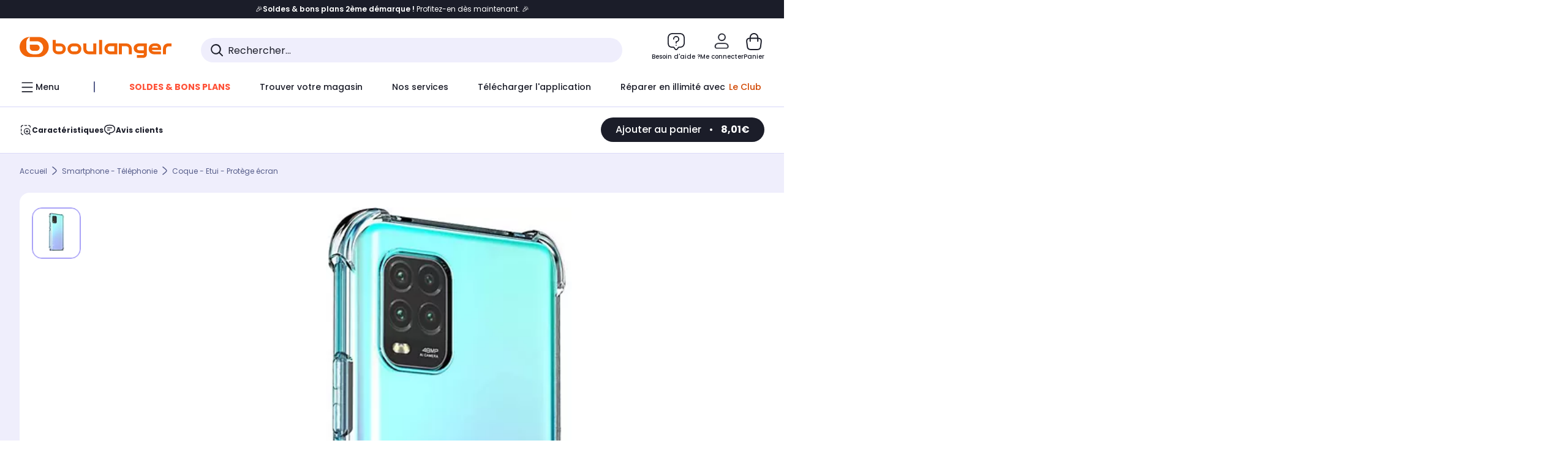

--- FILE ---
content_type: text/html;charset=utf-8
request_url: https://www.boulanger.com/ref/9000346004
body_size: 39893
content:
<!DOCTYPE HTML>

<html lang="fr">
	
	
	

	<head>
      <meta charset="UTF-8"/>
      <meta name="mobile-web-app-capable" content="yes"/>

      
            
            <meta name="apple-itunes-app" content="app-id=401920975, app-argument=/ref/9000346004"/>
      

      <meta name="google-play-app" content="app-id=fr.boulanger.application"/>

      


      
    
    	<title>Coque XEPTIO Xiaomi Mi 10 Lite gel tpu antichoc | Boulanger</title>
    
    
        
            <meta name="keywords" content=""/>
        
        
    
        
        
            <meta name="description" content="Coque XEPTIO Xiaomi Mi 10 Lite gel tpu antichoc au meilleur rapport qualité/prix ! Livraison Offerte* - Retrait 1h en Magasin* - Retrait Drive* - Garantie 2 ans* - SAV 7j/7"/>
        
    
        
        
            <meta name="robots" content="NOODP"/>
        
    
        
            <meta name="expires" content=""/>
        
        
    
        
            <meta name="pragma" content=""/>
        
        
    
    
        
        
            <link rel="publisher" href="https://plus.google.com/112971874383570177726"/>
        
    
        
        
            <link rel="canonical" href="https://www.boulanger.com/ref/9000346004"/>
        
    
    
    
	
	
	
	
	

      

      
    
    <meta content="width=device-width, initial-scale=1.0, viewport-fit=cover" name="viewport"/>
    <style>
  :root {
    --vertical-card-height: 330px;
    --horizontal-card-height: 168px;
    --vertical-skeleton-card-height: 308px;
    --horizontal-skeleton-card-height: 168px;
    --title-height: 19px;
    --sustainability-height: 56px;
    --advantage-height: 58px;
    --inner-paddings: 16px;
    --total-vertical-card-height: calc(var(--vertical-card-height) + calc(var(--inner-paddings) * 2));
    --total-horizontal-card-height: calc(var(--horizontal-card-height) + calc(var(--inner-paddings) * 2));
  }

  .product-push__wrapper {
    --additional-height: 24px;
    position: relative;
    width: 100%;
    height: calc(var(--total-vertical-card-height) + var(--additional-height));
  }

  /* Vertical card combinations */
  .product-push__wrapper--with-title {
    --additional-height: var(--title-height);
  }

  .product-push__wrapper--with-sustainability {
    --additional-height: var(--sustainability-height);
  }

  .product-push__wrapper--with-advantage {
    --additional-height: var(--advantage-height);
  }

  .product-push__wrapper--with-title.product-push__wrapper--with-sustainability {
    --additional-height: calc(var(--title-height) + var(--sustainability-height));
  }

  .product-push__wrapper--with-title.product-push__wrapper--with-advantage {
    --additional-height: calc(var(--title-height) + var(--advantage-height));
  }

  .product-push__wrapper--with-sustainability.product-push__wrapper--with-advantage {
    --additional-height: calc(var(--sustainability-height) + var(--advantage-height));
  }

  .product-push__wrapper--with-title.product-push__wrapper--with-sustainability.product-push__wrapper--with-advantage {
    --additional-height: calc(var(--title-height) + var(--sustainability-height) + var(--advantage-height));
  }

  /* Complementary card */
  .product-push__wrapper--complementary {
    height: 387px;
    flex: 1 0 auto;
    margin-bottom: 16px;
  }

  @media (min-width: 736px) {
    .product-push__wrapper--complementary {
      flex-basis: 430px;
      width: 430px;
      margin-bottom: 0;
    }
  }

  /* Horizontal card combinations */
  .product-push__wrapper--horizontal {
    height: var(--total-horizontal-card-height);
  }

  .product-push__wrapper--horizontal.product-push__wrapper--with-title {
    height: calc(var(--total-horizontal-card-height) + var(--title-height));
  }

  .product-push__wrapper--horizontal.product-push__wrapper--with-advantage {
    height: calc(var(--total-horizontal-card-height) + var(--advantage-height));
  }

  .product-push__wrapper--horizontal.product-push__wrapper--with-advantage.product-push__wrapper--with-title {
    height: calc(var(--total-horizontal-card-height) + var(--advantage-height) + var(--title-height));
  }

  /* Skeleton */
  bl-carousel[data-skeleton="true"],
  swiper-container[data-skeleton="true"] {
    opacity: 0;
    transition: opacity 0.3s linear;
  }

  /* Carousel skeleton */
  .carousel-skeleton,
  .carousel-skeleton-recommendation {
    position: absolute;
    left: 0;
    width: 100%;
    overflow: hidden;
    opacity: 1;
    transition: all 0.3s linear;
    background-color: #ffffff;
  }

  .carousel-skeleton-recommendation {
    background-color: #f6f6f6;
    transition: all 3s linear;
  }

  /* Shimmer effect */
  @keyframes shimmer-fade {
    0% {
      opacity: 1;
    }
    50% {
      opacity: 0.3;
    }
    100% {
      opacity: 1;
    }
  }

  .shimmer {
    position: relative;
    background-color: #f6f6f6;
    height: 9px;
    border-radius: 10px;
  }

  .shimmer::after {
    position: absolute;
    border-radius: 10px;
    top: 0;
    right: 0;
    bottom: 0;
    left: 0;
    background-color: #dbdbdb;
    animation: shimmer-fade 2s infinite;
    content: '';
  }

  /* Title skeleton */
  .title-skeleton {
    width: 320px;
    margin-top: 5px;
    margin-bottom: 5px;
  }

  .title-skeleton:nth-child(2) {
    margin-top: 10px;
  }

  /* Card wrapper skeleton */
  .card-wrapper-skeleton {
    display: flex;
    flex-direction: row;
    width: 1300px;
    padding-top: 38px;
    padding-bottom: 16px;
  }

  .card-wrapper-skeleton--horizontal {
    padding-top: 16px;
  }

  .product-push__wrapper--complementary .card-wrapper-skeleton {
    padding-top: 30px;
    padding-bottom: 0;
  }

  /* Card skeleton */
  .card-skeleton {
    display: flex;
    flex-direction: column;
    align-items: center;
    width: 196px;
    min-width: 196px;
    height: var(--vertical-skeleton-card-height);
    border: 2px solid #dbdbdb;
    border-radius: 10px;
    margin-right: 16px;
    padding: 16px 8px;
    background-color: #fff;
  }

  .product-push__wrapper--with-sustainability .card-skeleton {
    height: calc(var(--vertical-skeleton-card-height) + var(--sustainability-height));
  }

  .card-skeleton--horizontal {
    display: block;
    width: 288px;
    min-width: 288px;
    height: var(--horizontal-skeleton-card-height);
    padding: 16px;
  }

  .product-push__wrapper--with-advantage .card-skeleton {
    margin-bottom: var(--advantage-height);
  }

  .product-push__wrapper--complementary .card-skeleton {
    height: 333px;
    margin-right: 38px;
    padding-top: 40px;
  }

  /* Card inner skeleton */
  .card-inner-skeleton {
    display: flex;
    flex-direction: row;
    align-items: flex-start;
    justify-content: center;
    margin-top: 18px;
  }

  /* Card sticker skeleton */
  .card-sticker-skeleton {
    width: 90%;
  }

  .card-skeleton--horizontal .card-sticker-skeleton {
    margin: 0 auto;
  }

  .card-sticker-skeleton div:first-child {
    margin-bottom: 10px;
  }

  .card-skeleton--horizontal .card-sticker-skeleton div:first-child {
    margin-bottom: 8px;
  }

  /* Card image skeleton */
  .card-image-skeleton {
    width: 100px;
    height: 100px;
    margin-top: 8px;
  }

  .card-image-skeleton--sustainability {
    width: 61px;
    height: 48px;
  }

  .card-skeleton--horizontal .card-image-skeleton {
    align-self: center;
    margin-top: 0;
    margin-right: 8px;
    width: 70px;
    height: 70px;
  }

  /* Card right skeleton */
  .card-right-skeleton {
    flex-grow: 1;
    align-self: flex-end;
  }

  /* Card rating skeleton */
  .card-rating-skeleton {
    width: 70px;
    margin-top: 18px;
  }

  .card-skeleton--horizontal .card-rating-skeleton {
    width: 98px;
    margin-top: 21px;
  }

  /* Card label skeleton */
  .card-label-skeleton {
    width: 100%;
    margin-top: 12px;
  }

  .card-skeleton--horizontal .card-label-skeleton {
    margin-top: 0;
  }

  .card-label-skeleton div:first-child {
    margin-bottom: 8px;
  }

  .card-skeleton--horizontal .card-label-skeleton div:last-child {
    width: 70px;
  }

  /* Card bottom skeleton */
  .card-bottom-skeleton {
    display: flex;
    justify-content: space-between;
    align-items: center;
    margin-top: 31px;
  }

  .card-skeleton--horizontal .card-bottom-skeleton {
    margin-top: 10px;
  }

  /* Card price skeleton */
  .card-price-skeleton--1 {
    width: 90px;
    margin-bottom: 8px;
  }

  .card-price-skeleton--2 {
    width: 108px;
  }

  .card-skeleton--horizontal .card-price-skeleton {
    margin-left: 0;
  }

  /* Card button skeleton */
  .card-button-skeleton {
    width: 40px;
    height: 40px;
    border-radius: 50%;
    margin-left: 31px;
  }

  .card-skeleton--horizontal .card-button-skeleton {
    margin-left: 0;
  }

  .card-button-skeleton.shimmer::after {
    border-radius: 50%;
  }

  .carousel-skeleton-empty-container {
    width: 100%;
    overflow: hidden;
    opacity: 1;
    transition: all 3s linear;
    background-color: #ffffff;
  }

  .billboard-image-skeleton {
    width: 100%;
    height: 260px;
    border-radius: 10px;
    margin-bottom: 15px;
  }

.trends__panel {
  position: relative;
}

.trends__panel[data-skeleton="true"] .trends__list,
.trends__panel[data-skeleton="true"] .trends__list {
  opacity: 0;
  transition: opacity .3s linear;
}

.trends-skeleton {
  position: absolute;
  inset: 0;
  overflow: hidden;
  opacity: 1;
  transition: opacity .3s linear;
  pointer-events: none;
}

.trends-skeleton__list {
  display: flex;
  gap: 24px;
  padding: 0 0 16px 0;
}

.trends-skeleton__card {
  width: 269px;
  min-width: 269px;
  border: 2px solid #dbdbdb;
  border-radius: 24px;
  padding: 25px;
  display: flex;
  flex-direction: column;
  align-items: stretch;
  background: #fff;
}

.trends-skeleton__media {
  height: 130px;
  width: 130px;
  align-self: center;
  border-radius: 8px;
  margin-bottom: 8px;
}

.trends-skeleton__brand   { height: 17px; width: 40%; margin-top: 12px }
.trends-skeleton__label-1 { height: 12px; width: 95%; margin: 6px 0 0; }
.trends-skeleton__label-2 { height: 12px; width: 75%; margin: 8px 0 0; }

.trends-skeleton__rating  { height: 12px; width: 110px; margin: 12px 0 0; }

.trends-skeleton__strike  { display:flex; align-items:center; gap:8px; margin: 10px 0 0; }
.trends-skeleton__strike > .chip  { height: 12px; width: 34px; }
.trends-skeleton__strike > .old   { height: 12px; width: 70px; }
.trends-skeleton__strike > .badge { height: 18px; width: 38px; border-radius: 6px; }

.trends-skeleton__price   { height: 18px; width: 60%; margin: 12px 0 12px; border-radius: 6px; }

.trends-skeleton .shimmer { border-radius: 8px; }
.trends-skeleton__price.shimmer::after { border-radius: 6px; }
.trends__panel[data-skeleton="false"] .trends-skeleton {
  opacity: 0;
  visibility: hidden;
}
</style>

    <style>
    .product-delivery {
        min-height: 100px;
    }

    .product-delivery.is-giftCard-productPage {
        min-height: 56px;
    }
</style>

    
    
    
<link rel="stylesheet" href="/etc.clientlibs/boulanger-site/clientlibs/wpk.app/blg.product.7a602a1eec01b0d46b99.css" type="text/css">


    
    
    
    <script>
        var G_CONFIG = {"clientMarketplaceEvaluationsLimit":5,"flagshipApiKey":"HveKnxASaASqgVcFGBnVwhRGvyCwZerhSpNavUac","clientBffAuxiliaryApiKey":"c215a4e2-1360-4739-95a4-e2136077390b","androidAppID":"fr.boulanger.application","iosappID":"401920975","purseX10Codes":["P10XL"],"facilypayCode":"82","facilypayX4Codes":["W4177"],"facilypayX10Codes":["BL10P","BL10G"],"facilypayX12Codes":["BL12P","BL12G"],"eligibleServiceInstallation":"000000000001231037","giftCardMerchandiseGroup":"09101025","clientBffAuxiliaryHostname":"/api/exchange/web/bcomtec/bff-frontomc-analytics-v1","clientLoyaltySimulationPublicApiKey":"4ea1783b-e4cf-49b3-a178-3be4cf89b3a6","loyaltySimulationsProductPageEnabled":false,"loyaltySimulationSiteId":"F999","clientLoyaltySimulationApiHostname":"/api/customer/loyalty-simulation-v2","loyaltySimulationsListPageEnabled":false,"facilypayX3Codes":["W3178"],"purseX20Codes":["P20XL"],"purseCode":"P1","flagshipEnvId":"cvpmc789ha0002ae1pi0","createAlertRecommendationsWidgetId":"67dc268c553ed32c00f8ef94","comparatorRecommendationsWidgetId":"68e686e34b32adeeb0281758","createProductAlertEnabled":true,"accountMicroFrontendEnabled":false,"availablePaymentMethods":["PO","VO","80","72","62","82","86a","86b","50a","50b","83","91","P1"],"clientAdyenSecureFieldsKey":"live_TQZ24GJ6MJETRMKDCG3B2EBBUIMHH542","clientAdyenEnvironment":"live","clientBffHostname":"/api/exchange/web/bcomtec/bff-frontomc-v1","clientBffAnalyticsHostname":"/api/exchange/web/bcomtec/bff-frontomc-analytics-v1","clientBffApiKey":"43f208ae-e096-4b0a-83e8-945fb8c97876","analyticsSiteIdDesktop":"622743","analyticsSiteIdMobile":"622763","analyticsSiteIdWebview":"631670","analyticsAppsflyerApikey":"7b005c86-2cc0-4d6c-aed8-da2b0b4d40b8","bannerAppsflyerApikey":"a425225d-b245-4956-b0da-6a04417c9c76","websiteIdForIAdvize":7670,"clientTrackingEnvrWork":"production","cryptoExternalId":"/api/customer/customer/repository-v1","clientCartApiWebHostname":"https://api.boulanger.com/commerce/web/cart-v2","clientCartApiWebKey":"3f821ef6-d364-4471-b6b3-900aa53857fa","clientCartApiWebViewKey":"c4be2462-fb95-45ba-af5b-5798921c9ed1","promoCodeEnable":true,"availableProductServicesCategories":["GARANTIE","ASSURANCE","INSTALLATION","ESSENTIEL","CONFORT","SOLO","FAMILLE"],"availableProductInstallationsCategories":["B_DOM","LFC","INSTALLATION"],"infinityResiliationHomeLink":"https://www.assurancesboulanger.com/smbk-customer/boulanger/login","clientOneyApiHostname":"/partenaire/oney/simulation","clientOneyMerchantGuid":"f64d15bf525246b08490e24d268c1db1","observabilityServiceVersion":"Copenhague","observabilityEnvironment":"prod","observabilityLogLevel":"error","infinityContractActive":true,"clientInfinityAPIHostname":"https://www.boulanger.com/api/insurance/partners/exchange-v1","clientOrchestrationApiHostname":"/api/sales/enrichedsales-v2/graphql","observabilityServerUrl":"https://www.boulanger.com/rum","clientBffAnalyticsApiKey":"c215a4e2-1360-4739-95a4-e2136077390b","warrantyEnable":true,"clientMarketplacePublicApiHostname":"/api/exchange/internalmarketplace-v2","clientStoreDeliveryModesEnabled":["REM","DRV"],"clientDematDeliveryModesEnabled":["EPM"],"clientBccCallForDeliveryPlanningEnabled":true,"ecoResponsibilityDeliveriesC":["CHR","SDE","EXP"],"deliveryTimeSlotsEnabledTypeR":["7h-9h","12h-14h","17h-19h","18h-20h","19h-21h","20h-22h"],"deliveryTimeSlotsEnabledTypeS":["8h-13h","12h-18h","8h-18h"],"clientPickupPointDeliveryModesEnabled":["MDR","CLR","CHP"],"deliveryTimeSlotsEnabledTypeD":["19h-22h"],"ecoResponsibilityEnabled":true,"ecoResponsibilityDeliveriesA":["EPM","REM","DRV"],"ecoResponsibilityDeliveriesB":["CLR","MDR","CHP","CLS","SDS","STD","EPP"],"kaminoMastheadProductListEnabled":true,"clientEarlyBirdsApiHostname":"/api/outbound/earlybird/offer/merch/recommandations-v1","clientEarlyBirdshApiKey":"c934fc1d-b070-4b9f-a34d-03f0110dc55a","clientHomeDeliveryModesEnabled":["LVB","CLS","CHR","GEE","GEL","EXP","STD","SDS","SDE","EPP"],"ecoResponsibilityDeliveriesD":["LVB","GEL","GEE","COU","CRV"],"differenceHoursForSlotDay":7,"chatboxHashVersion":"a7518c84d7010d9b1922","cartDisablingStartDate":"","cartDisablingEndDate":"","priceReferenceEnabled":true,"productsVSREnabled":true,"lfcsupportsEnabled":false,"rankingPersoEnabled":false,"kaminoSwordNativeTopProductListEnabled":true,"clientEstimationApiHostname":"/api/commerce/estimation-v1","clientEstimationApiKey":"6ff2f147-db28-4c56-9a7e-0b8a1ad93853","productComparatorEnabled":false,"infinityResiliationEnabled":true,"highlighterEnabled":true,"enabledEquipmentRecovery":true,"sustainabilityIndexEnabled":true,"kaminoProductPageEnabled":true,"comparatorEnabled":true,"clientGeographyApiCitiesSearchEndpoint":"/cities/search","clientGeographyApiCountriesListEndpoint":"/countries","clientGeographyApiKey":"a329be3a-d13c-4ffb-954c-c07e7d910c7a","clientGeographyApiHostname":"/api/referential/geography-v3","typoSRIToken":"sha384-M3CDhzReLA1/n+3S8BTkuSyh+eYjPZV6VuKFqhRu8VUXXp4qlFID74ccZ6e1HK/E","clientMerchApiHostname":"/api/offer/merch-v3","cartRecommendationsWidgetId":"6154234cb70964288f671d6e","clientInvoiceApiHostname":"","orderConfirmationRecommendationsWidgetId":"63e50f500bc13a035f39f2dc","clubPaidOfferPriceNextYear":"14,99","clubIdSubscription":"000000000001185162","accountNewProductRecommendationsWidgetId":"681a06a6dae75877d55ca022","accountForYouRecommendationsWidgetId":"681a0745c128aa3eca1e23b8","accountLastProductsSeenRecommendationsWidgetId":"681a082e17abbf6406c228f1","accountCurrentOffersWidgetId":"682deaac2ddbb71c1d81e69a","enablePushProductEarlyBirds":true,"enableProductCollections":true,"emptyCartRecommendationsWidgetId":"6177f66599b6dfd0a69d132a","popinRecommendationsWidgetIds":"{\"45\":\"6153386bc2cd4fae361e4faa\",\"48300\":\"61541015b70964288f67123b\",\"51720\":\"61541117bf5adcc7524a5e60\",\"48305\":\"615411dcd18b8ad73784b2fa\",\"52045\":\"61541260bf5adcc7524a5ef3\",\"20\":\"615412e9c2cd4fae361e5126\",\"5\":\"61541373b70964288f6712a9\",\"52140\":\"6154214bb4de596bdd34db08\",\"25\":\"6154220cbf5adcc7524a6ac0\",\"default\":\"615422b2c2cd4fae361e56c9\"}","maxDisplayedBundles":2,"clientVisibleFacets":5,"acceptedStickersCodes":["JU","OF","OB","FI","PR"],"eligibleSegmentsPopinServices":["07709510","04109536"],"acceptedCategoriesIdsEligibleServicesPopin":"{\"fridge\": \"4455\",\"freezer\":\"9930\",\"washingMachine\":\"46360\",\"tumbleDryer\": \"44130\", \"dishwasher\":\"4505\",\"tv\":\"19930\", \"barbecue\": \"54365\", \"plancha\": \"51575\", \"videoProjector\": \"7855\"}","clientMerchApiKey":"4fc55fe4-ec2b-4d53-8c72-4ecd22e1d34a","clientGoogleMapKey":"AIzaSyChgo9VRsFLciZye3M6eHTy8SpMF0G05po","merchantIdBoulanger":"0000","merchantIdBoulanger2ndLife":"2334","accountBestSellersRecommendationsWidgetId":"681a05eec128aa3eca1e22d9","clubPlusIdSubscription":"000000000001185163","clubBirthdayGain":6,"clubPercentGainFreeOffer":1.0,"clubPercentGainPaidOffer":2.0,"clubPaidOfferPrice":10,"clientClubPublicApiKey":"9979febd-888e-4a58-8650-db51d21c7b0f","clientClubApiHostname":"/api/customer/loyalty-v2","accountHomeRecommendationsWidgetId":"63e50fb72fdb894087550f12","clubPlusIdRenewal":"000000000001185164","clientGoogleMapApiHostname":"https://maps.googleapis.com/maps/api/js?v=3.18","walletEnabled":true,"newsLetterPublicApiUrl":"/api/customer/subscribe-v2/newslettersSubscription/optin","unsubscribePublicApiUrl":"/api/customer/subscribe-v2/newslettersSubscription/optout","newsLetterApiKey":"31403883-d702-4e3c-97a2-ea5f717cb616","merchantId":"000000000208604","observabilityTransactionSampleRate":"0.05","cookieMfaValidity":"60","redirectUriMfa":"https://www.boulanger.com/account/auth/mfa","facilyPayMock":false,"observabilityDisableInstrumentations":["'page-load'","'history'"," 'eventtarget'"," 'click'"],"productReviewActive":true,"clientProductReviewApiHostname":"/api/customer/social/review-v1","clientContextualizationSearchRange":10,"clientAddToCartWithPromiseREMEnabled":true,"digitalContentCGVLink":"","boulangerCGVLink":"/evenement/cgv","infinityManagementHomeLink":"https://www.assurancesboulanger.com/smbk-customer/boulanger/login","infinityModifyHomeLink":"https://www.boulanger.com/account/boulanger-infinity/subscribe","infinityResiliationPhoneLink":"https://declaration.assurancesboulanger.com/smbk-customer/boulanger/login","infinitySubscriptionActive":true,"insurancePartnersExchangeAPIHostname":"https://www.boulanger.com/api/insurance/partners/exchange-v1","infinityManagementPhoneLink":"https://www.assurancesboulanger.com/smbk-customer/boulanger/login","merchantName":"Boulanger","clientPaymentSimulationApiWebHostname":"https://api.boulanger.com/commerce/payment/simulation-v1","clientPaymentApiWebHostname":"https://api.boulanger.com/commerce/payment-v4","clientPaymentApiKey":"c09dd53b-21d1-4f7f-b616-88e03c9e15c0","clientPaymentPrivateApiKey":"c09dd53b-21d1-4f7f-b616-88e03c9e15c0","paypalClientId":"Ae19qymJoQq2tYWltENeQ1eMuk-vXJSA4w1Qg69fCysdvYDYFegaTb107mMXA0chwXtwLYODCumOKskD","clientPaymentSimulationApiKey":"9418ee49-e1df-4cdc-808a-52bd278577d4","clientPaymentPrivateApiWebHostname":"https://api.boulanger.com/commerce/payment-v4","clientPaymentSimulationPrivateApiWebHostname":"https://api.boulanger.com/commerce/payment/simulation-v1","clientPaymentSimulationPrivateApiKey":"e1804d75-66bd-4d38-bd6b-9feee3d975cc","minPriceForInstalment":100.0,"maxPriceForInstalment":3000.0,"minPriceForPaypal4Instalments":30.0,"maxPriceForPaypal4Instalments":2000.0,"donationEnabled":true,"marketplaceCGVLink":"/evenement/cgv#conditions-generales-vente-partenaires","clientProductReviewApiKey":"731924bd-33ef-4afa-aa32-f0b9721a7ed2","seoLimitNumberReviews":10,"clientPromiseApiKey":"3290f727-e030-47c3-ac6f-15a5d46b856e","clientContextualizationRange":10,"clientLocalStockEnabled":true,"clientPromiseApiHostname":"/api/commerce/promise-v2","clientReach5ApiHostname":"login.boulanger.com","clientReach5ClientId":"QmofH7P73vSvG7H1lJqo","clientPickupPointKey":"8d057449-2c6d-4e9b-a669-fc2d3eb74b8b","clientAddToCartWithPromiseDRVEnabled":true,"clientSiteApiSearchEndpoint":"/sites/search","clientContextualizationPlatformRange":3,"clientSiteApiHostname":"/api/referential/site-v4","clientSiteApiKey":"4a23d6b4-8bc3-49f3-b098-78c18901ebf0","clientSuggestApiHostname":"/api/offer","clientWoosmapApiKey":"woos-f23f9f47-22a5-3383-b5ed-d3338c04873f","clientWoosmapApiHostname":"https://api.woosmap.com/geolocation/position","clientSuggestDelay":"650","clientSuggestMinLetters":"3","clientSuggestApiEndpoint":"/suggest","clientScene7ApiHostname":"https://boulanger.scene7.com/is/image/Boulanger","clientSiteApiGetSiteEndpoint":"/sites","clientSuggestApiKey":"ab5ef35e-66e7-4e63-b4d4-bdee59402ba5","clientMarketplacePublicApiKey":"018771fe-43bd-487a-af9f-050d0d0432d6","enableCheckGiftCardsBalance":true,"featureFlipping":{"loyaltySimulationsCartEnabled":true,"loyaltySimulationsProductPageEnabled":false,"loyaltySimulationsListPageEnabled":false,"deliveryDateHomeChosenEnabled":true,"deliveryDateChosenEnabled":false,"createProductAlertEnabled":true,"accountMicroFrontendEnabled":false,"kaminoMastheadProductListEnabled":true,"buyBackEnabled":true,"clubResiliationActivated":true,"clubDeliveryActivated":true,"clubRenewalActivated":true,"clubRenewalCardActivated":true,"cartDisablingStartDate":"","cartDisablingEndDate":"","priceReferenceEnabled":true,"productsVSREnabled":true,"lfcsupportsEnabled":false,"complementaryProductsEnabled":true,"rankingPersoEnabled":false,"upsellInfinityEnabled":true,"didomiEnabled":true,"forceVersionB":true,"kaminoSwordNativeTopProductListEnabled":true,"enabledSafe":true,"enabledRUM":false,"productComparatorEnabled":false,"clubAdhesionActivated":true,"clubConsultationActivated":true,"promiseOnListPage":true,"infinityResiliationEnabled":true,"karapassInfinityEnabled":true,"enabledBuybackPopinWebview":false,"loyaltyOnProductPageEnabled":true,"loyaltyInPromiseEnabled":true,"paymentErrorsContextualized":true,"groupedDeliveryEnabled":true,"highlighterEnabled":true,"mkpAssessmentsEnabled":true,"ordersLightEnabled":false,"webviewTabBarEnabled":true,"analyticsDebugEnabled":false,"enabledEligibleServicesPopin":true,"enabledEquipmentRecovery":true,"enabledServerSide":true,"gtmcontainerActivated":true,"sustainabilityIndexEnabled":true,"kaminoProductPageEnabled":true,"webviewSmartBannerEnabled":true,"socialProviderEnabled":["bconnect","google","paypal"],"redesignPictoInProductPage":true,"returnAndCancelOrderEnabled":true,"chatbotAIEnabled":true,"appleCareEnabled":true,"promiseOnProductPage":true,"abtastyActivated":false,"comparatorEnabled":true,"serverSideProductTrackingEnabled":false},"enabledServicesPopin":true,"paypalInContextEnabledApps":false,"paypalInContextEnabledWeb":false,"suggestActived":true};
    </script>
    <link rel="preconnect" href="https://boulanger.scene7.com"/>

    
    
<script type="text/javascript" src="/etc.clientlibs/boulanger-site/clientlibs/wpk.app/blg.product.7a602a1eec01b0d46b99.js" async fetchpriority="high"></script>


    
    
        <script type="text/javascript">(function () { function i(e) { if (!window.frames[e]) { if (document.body && document.body.firstChild) { var t = document.body; var n = document.createElement("iframe"); n.style.display = "none"; n.name = e; n.title = e; t.insertBefore(n, t.firstChild) } else { setTimeout(function () { i(e) }, 5) } } } function e(n, o, r, f, s) { function e(e, t, n, i) { if (typeof n !== "function") { return } if (!window[o]) { window[o] = [] } var a = false; if (s) { a = s(e, i, n) } if (!a) { window[o].push({ command: e, version: t, callback: n, parameter: i }) } } e.stub = true; e.stubVersion = 2; function t(i) { if (!window[n] || window[n].stub !== true) { return } if (!i.data) { return } var a = typeof i.data === "string"; var e; try { e = a ? JSON.parse(i.data) : i.data } catch (t) { return } if (e[r]) { var o = e[r]; window[n](o.command, o.version, function (e, t) { var n = {}; n[f] = { returnValue: e, success: t, callId: o.callId }; if (i.source) { i.source.postMessage(a ? JSON.stringify(n) : n, "*") } }, o.parameter) } } if (typeof window[n] !== "function") { window[n] = e; if (window.addEventListener) { window.addEventListener("message", t, false) } else { window.attachEvent("onmessage", t) } } } e("__tcfapi", "__tcfapiBuffer", "__tcfapiCall", "__tcfapiReturn"); i("__tcfapiLocator") })();</script>
        <script type="text/javascript">(function () { (function (e, r) { var t = document.createElement("link"); t.rel = "preconnect"; t.as = "script"; var n = document.createElement("link"); n.rel = "dns-prefetch"; n.as = "script"; var i = document.createElement("script"); i.id = "spcloader"; i.type = "text/javascript"; i["async"] = true; i.charset = "utf-8"; var o = "https://sdk.privacy-center.org/" + e + "/loader.js?target_type=notice&target=" + r; if (window.didomiConfig && window.didomiConfig.user) { var a = window.didomiConfig.user; var c = a.country; var d = a.region; if (c) { o = o + "&country=" + c; if (d) { o = o + "&region=" + d } } } t.href = "https://sdk.privacy-center.org/"; n.href = "https://sdk.privacy-center.org/"; i.src = o; var s = document.getElementsByTagName("script")[0]; s.parentNode.insertBefore(t, s); s.parentNode.insertBefore(n, s); s.parentNode.insertBefore(i, s) })("eb6c660c-39e2-4a96-bb1d-1821e176a1c2", "c3R2DZeT") })();</script>
         <script type="text/javascript">
            window.didomiOnReady = window.didomiOnReady || [];
            window.didomiOnReady.push(function (Didomi) {
                Didomi.on('consent.changed', function () {
                    const vendors = Didomi.getCurrentUserStatus().vendors;

                    const consentedVendorIds = Object.values(vendors).filter(vendor => vendor.enabled).map(vendor => vendor.id).join(',');

                    function createCookie(name, value, months) {
                        const date = new Date();
                        date.setMonth(date.getMonth() + months);
                        const expires = "expires=" + date.toUTCString();
                        document.cookie = name + "=" + value + "; " + expires + "; path=/";
                    }

                    createCookie('didomiVendorsConsent', consentedVendorIds, 6);
                });
            });
        </script>
    
    <link rel="preconnect" href="https://consent.valiuz.com"/>
    <link rel="preconnect" href="https://www.googletagmanager.com"/>

    
        

        

        
            <script type="text/javascript">
                var tc_vars = new Array();
                tc_vars["env_work"] = "production";
                tc_vars["env_channel"] = "d";
                tc_vars["env_plateforme"] = "omnicommerce";
                tc_vars["user_login_state"] = "false";
            </script>
        
        
            
    <script>
        tc_vars["type_page"] = "fiche_produit";
        tc_vars["product_offer_id"] = "54b7ce23-a5b2-4bfd-b0b6-cf2cbb9c6f01";
        tc_vars["product_sap"] = "";
        tc_vars["product_CID_affilie"] = "microtelmobile";
        tc_vars["product_pim"] = "000000009000346004";
        tc_vars["product_ean"] = "";
        tc_vars["product_ecopart"] = "";
        tc_vars["product_copieprivee"] = "";
        tc_vars["product_trademark"] = "xeptio";
        tc_vars["product_isbundle"] = "false";
        tc_vars["product_condition"] = "neuf";
        tc_vars["product_grade"] = "neuf";
        tc_vars["product_type"] = "marketplace";
        tc_vars["product_seller"] = "xeptio";
        tc_vars["product_availability"] = "true";
        tc_vars["product_major_seller"] = "";
        tc_vars["product_all_sellers"] = "";
        tc_vars["product_name"] = "coque_xeptio_xiaomi_mi_10_lite_gel_tpu_antichoc";
        tc_vars["product_unitprice_ati"] = "8.01";
        tc_vars["product_unitprice_tf"] = "";
        tc_vars["product_discount_ati"] = "0.89";
        tc_vars["product_discount_value"] = "10";
        tc_vars["product_color"] = "";
        tc_vars["product_nature"] = "101002";
        tc_vars["product_brand"] = "XEPTIO";

        tc_vars["product_avis"] = "";
        tc_vars["product_nbr_avis"] = "0";
        tc_vars["product_rating_number"] = "";

        tc_vars["product_category3"] = "";
        tc_vars["product_category2"] = "coque_\u002D_etui_\u002D_protege_ecran";
        tc_vars["product_category1"] = "smartphone_\u002D_telephonie";
        tc_vars["page_cat3"] = "";
        tc_vars["page_cat2"] = "coque_\u002D_etui_\u002D_protege_ecran";
        tc_vars["page_cat1"] = "smartphone_\u002D_telephonie";
        tc_vars["product_shopping_tool"] = "";
        tc_vars["product_images"] = "1";
        tc_vars["page_name"] = "fiche_produit-" + tc_vars["product_name"];
        tc_vars["page_collection"] = "false"

        tc_vars["product_flap"] = "";
        tc_vars["product_stickers_quantite"] = "0";
    </script>
    

        

        

        

        

        

        

        

        

        

        

        

        

        

        
        

        

        

        

        
    

    
        <script>
            window.dataLayer = window.dataLayer || [];
            if (window.G_CONFIG.featureFlipping.didomiEnabled) {
                window.didomiOnReady = window.didomiOnReady || [];
                window.didomiOnReady.push(function () {
                    (function (w, d, s, l, i) { w[l] = w[l] || []; w[l].push({ 'gtm.start': new Date().getTime(), event: 'gtm.js' }); var f = d.getElementsByTagName(s)[0], j = d.createElement(s), dl = l != 'dataLayer' ? '&l=' + l : ''; j.async = true; j.src = 'https://www.googletagmanager.com/gtm.js?id=' + i + dl; f.parentNode.insertBefore(j, f); })(window, document, 'script', 'dataLayer', 'GTM-TL47W7SP');
                });
            } else {
                (function (w, d, s, l, i) { w[l] = w[l] || []; w[l].push({ 'gtm.start': new Date().getTime(), event: 'gtm.js' }); var f = d.getElementsByTagName(s)[0], j = d.createElement(s), dl = l != 'dataLayer' ? '&l=' + l : ''; j.async = true; j.src = 'https://www.googletagmanager.com/gtm.js?id=' + i + dl; f.parentNode.insertBefore(j, f); })(window, document, 'script', 'dataLayer', 'GTM-TL47W7SP');
            }
        </script>
    

    <script type="text/javascript" src="/content/dam/partner_an660016958.js" async></script>
     
    <script async type="text/javascript">
        window.didomiOnReady = window.didomiOnReady || [];
        window.didomiOnReady.push(function (didomi) {
            function getPcID() {
                const cName = "_pcid="
                const cookies = document.cookie.split(';')

                for (let i = 0; i < cookies.length; i++) {
                    let c = cookies[i].trim()
                    if (c.indexOf(cName) === 0) {
                        try {
                            const pcidValue = JSON.parse(decodeURIComponent(c.substring(cName.length, c.length)))?.browserId;
                            return pcidValue;
                        } catch (error) {
                            console.error("[Flagship] Erreur parsing PCID:", error);
                            return null;
                        }
                    }
                }
                return null
            }

            function waitForPianoCookie() {
                const maxAttempts = 10;
                const delay = 500;
                let attempts = 0;

                return new Promise((resolve) => {
                    function checkCookie() {
                        const pcid = getPcID();

                        if (pcid) {
                            resolve(pcid);
                            return;
                        }

                        if (attempts >= maxAttempts) {
                            console.warn("[Flagship] Cookie Piano non disponible après", maxAttempts, "tentatives - utilisation d'un ID temporaire");
                            const tempId = 'temp_' + Math.random().toString(36).substring(2, 15);
                            resolve(tempId);
                            return;
                        }

                        attempts++;
                        setTimeout(checkCookie, delay);
                    }

                    checkCookie();
                });
            }

            function loadFlagship() {
                const fsScript = document.createElement('script');
                fsScript.src = "https://cdn.jsdelivr.net/npm/@flagship.io/js-sdk/dist/index.browser.umd.js";
                fsScript.async = true;

                fsScript.onload = async function() {
                    await initFlagship();
                };

                fsScript.onerror = function() {
                    console.error("[Flagship] Impossible de charger le SDK");
                };

                document.head.appendChild(fsScript);
            }

            async function initFlagship() {
                const envId = window.G_CONFIG.flagshipEnvId;
                const apiKey = window.G_CONFIG.flagshipApiKey;

                try {
                    await Flagship.start(envId, apiKey, {
                        decisionMode: "BUCKETING",
                        fetchNow: true,
                        pollingInterval: 60,
                        disableCache: true
                    });

                    initVisitor();
                } catch (error) {
                    console.error("[Flagship] Erreur lors de l'initialisation:", error);
                }
            }


            async function initVisitor() {
                const visitorId = await waitForPianoCookie();
                const hasConsented = didomi.getCurrentUserStatus().vendors['ab-tasty']?.enabled || false;

                const visitorContext = {
                    page: window.location.pathname
                };

                try {
                    const visitor = Flagship.newVisitor({
                        visitorId: visitorId,
                        context: visitorContext,
                        hasConsented
                    });

                    visitor.fetchFlags().then(function() {
                        window.fsVisitor = visitor;

                        /** Zone to init A/B test */
                        setTimeout(function() {
                            initAlgoliaAbTest();
                        }, 1000);

                        Didomi.on('consent.changed', function () {
                            const fsVisitor = window.fsVisitor;
                            if (!fsVisitor) {
                                console.warn("[Flagship] Visitor non disponible lors du changement de consentement");
                                return;
                            }

                            const previousConsent = fsVisitor.hasConsented;
                            const newConsented = didomi.getCurrentUserStatus().vendors['ab-tasty']?.enabled;

                            fsVisitor.setConsent(newConsented);

                            if (!previousConsent && newConsented) {
                                window.location.reload();
                            }
                        });
                    }).catch(function(error) {
                        console.error("[Flagship] Erreur lors de fetchFlags:", error);
                    });
                } catch (error) {
                    console.error("[Flagship] Erreur lors de la création du visitor:", error);
                }
            }

            /**
             * Send Piano analytics event for Flagship A/B test
             */
            function sendPianoEvent({ flag, key, forced, value }) {
                const metadata = flag.metadata || {}
                const campaignId = metadata.campaignId || 'unknown'
                const variationId = metadata.variationId || 'unknown'
                const campaignName = metadata.campaignName || key
                const trafficAllocation =
                    metadata.allocationPercentage || metadata.campaignAllocationPercentage || 100

                const mvCreation = forced
                    ? '[' + variationId + '] ' + (value ? 'Variation' : 'Original')
                    : '[' + variationId + '] ' + (metadata.variationName || 'Original')

                const mvVariation = forced
                    ? value
                        ? 'enabled'
                        : 'disabled'
                    : variationId !== 'unknown' && metadata.variationName !== 'Original'
                    ? 'enabled'
                    : 'disabled'

                const mvTestData = {
                    mv_test: '[' + campaignId + '] ' + campaignName,
                    mv_creation: mvCreation,
                    mv_variation: mvVariation,
                    mv_wave: trafficAllocation,
                    mv_campaign_id: campaignId,
                    mv_variation_id: variationId
                }

                setTimeout(() => {
                    if (window.pa && typeof window.pa.sendEvent === 'function') {
                        window.pa.sendEvent('mv_test.display', mvTestData)
                    } else {
                        console.warn('[Flagship] Piano not available to send event:', key)
                    }
                }, 300)
            }

            /**
             * Initialize Algolia A/B test by reading Flagship flag and managing cookie
             */
            async function initAlgoliaAbTest() {
                try {
                    const flagKey = 'fs_enable_algolia';
                    const cookieName = 'Couloir';
                    const cookieValue = '2';

                    // Check if flag is forced via URL
                    const urlParams = new URLSearchParams(window.location.search);
                    const forcedValue = urlParams.get(flagKey);

                    if (!window.fsVisitor) {
                        console.warn('[Flagship] Visitor not available for Algolia test');
                        return;
                    }

                    const flag = window.fsVisitor.getFlag(flagKey);

                    if (!flag.exists()) {
                        console.warn('[Flagship] Algolia flag not found');
                        return;
                    }

                    let isEnabled = flag.getValue();

                    // Override value if present in URL
                    if (forcedValue !== null) {
                        isEnabled = forcedValue === 'true';
                    }

                    // Manage cookie only if user has consented
                    if (window.fsVisitor.hasConsented) {
                        if (isEnabled) {
                            // Set cookie with 1 year expiration
                            const expirationDate = new Date();
                            expirationDate.setFullYear(expirationDate.getFullYear() + 1);
                            document.cookie = cookieName + '=' + cookieValue + '; path=/; expires=' + expirationDate.toUTCString();
                        } else {
                            // Delete cookie
                            document.cookie = cookieName + '=; path=/; expires=Thu, 01 Jan 1970 00:00:00 GMT';
                        }

                        // Send Piano event
                        sendPianoEvent({ flag: flag, key: flagKey, forced: forcedValue !== null, value: isEnabled });
                    } else {
                        // Without consent, delete cookie if it exists
                        document.cookie = cookieName + '=; path=/; expires=Thu, 01 Jan 1970 00:00:00 GMT';
                        console.warn('[Flagship] No cookie or Piano event for Algolia - user has not consented');
                    }
                } catch (error) {
                    console.error('[Flagship] Error initializing Algolia A/B test:', error);
                }
            }

            loadFlagship();

        })
    </script>


    

    

    
        
    <meta property="og:type" content="product"/>
    <meta property="og:title" content="Coque XEPTIO Xiaomi Mi 10 Lite gel tpu antichoc | Boulanger"/>
    <meta property="og:description" content="Coque XEPTIO Xiaomi Mi 10 Lite gel tpu antichoc au meilleur rapport qualité/prix ! Livraison Offerte* - Retrait 1h en Magasin* - Retrait Drive* - Garantie 2 ans* - SAV 7j/7"/>
    <meta property="og:url" content="https://www.boulanger.com/ref/9000346004"/>
    <meta property="og:image" content="https://boulanger.scene7.com/is/image/Boulanger/000000009000346004_pdm_0"/>
    <meta property="og:site_name" content="www.boulanger.com"/>
    <meta property="og:locale" content="fr-FR"/>

    

    

    

    

    <style>
    /* 
    -----------------------------------------------------------------------------
    This file contains all typography style
    -----------------------------------------------------------------------------
    */

    /***********/
    /* POPPINS */
    /***********/

    /* fallback font */
    @font-face {
        font-family: "Poppins-fallback";
        ascent-override: 105%;
        descent-override: 35%;
        line-gap-override: 10%;
        size-adjust: 112.50%;
        src: local("Arial");
    }

    /* latin-ext */
    @font-face {
        font-family: Poppins;
        font-style: normal;
        font-weight: 400;
        font-display: swap;
        src: url("https://fonts.gstatic.com/s/poppins/v21/pxiEyp8kv8JHgFVrJJnecmNE.woff2") format("woff2");
        unicode-range: U+0100-02AF, U+0304, U+0308, U+0329, U+1E00-1E9F, U+1EF2-1EFF, U+2020, U+20A0-20AB, U+20AD-20C0, U+2113, U+2C60-2C7F, U+A720-A7FF;
    }

    /* latin */
    @font-face {
        font-family: Poppins;
        font-style: normal;
        font-weight: 400;
        font-display: swap;
        src: url("https://fonts.gstatic.com/s/poppins/v21/pxiEyp8kv8JHgFVrJJfecg.woff2") format("woff2");
        unicode-range: U+0000-00FF, U+0131, U+0152-0153, U+02BB-02BC, U+02C6, U+02DA, U+02DC, U+0304, U+0308, U+0329, U+2000-206F, U+2074, U+20AC, U+2122, U+2191, U+2193, U+2212, U+2215, U+FEFF, U+FFFD;
    }

    /* latin-ext */
    @font-face {
        font-family: Poppins;
        font-style: normal;
        font-weight: 500;
        font-display: swap;
        src: url("https://fonts.gstatic.com/s/poppins/v21/pxiByp8kv8JHgFVrLGT9Z1JlFc-K.woff2") format("woff2");
        unicode-range: U+0100-02AF, U+0304, U+0308, U+0329, U+1E00-1E9F, U+1EF2-1EFF, U+2020, U+20A0-20AB, U+20AD-20C0, U+2113, U+2C60-2C7F, U+A720-A7FF;
    }

    /* latin */
    @font-face {
        font-family: Poppins;
        font-style: normal;
        font-weight: 500;
        font-display: swap;
        src: url("https://fonts.gstatic.com/s/poppins/v21/pxiByp8kv8JHgFVrLGT9Z1xlFQ.woff2") format("woff2");
        unicode-range: U+0000-00FF, U+0131, U+0152-0153, U+02BB-02BC, U+02C6, U+02DA, U+02DC, U+0304, U+0308, U+0329, U+2000-206F, U+2074, U+20AC, U+2122, U+2191, U+2193, U+2212, U+2215, U+FEFF, U+FFFD;
    }

    /* latin-ext */
    @font-face {
        font-family: Poppins;
        font-style: normal;
        font-weight: 600;
        font-display: swap;
        src: url("https://fonts.gstatic.com/s/poppins/v21/pxiByp8kv8JHgFVrLEj6Z1JlFc-K.woff2") format("woff2");
        unicode-range: U+0100-02AF, U+0304, U+0308, U+0329, U+1E00-1E9F, U+1EF2-1EFF, U+2020, U+20A0-20AB, U+20AD-20C0, U+2113, U+2C60-2C7F, U+A720-A7FF;
    }

    /* latin */
    @font-face {
        font-family: Poppins;
        font-style: normal;
        font-weight: 600;
        font-display: swap;
        src: url("https://fonts.gstatic.com/s/poppins/v21/pxiByp8kv8JHgFVrLEj6Z1xlFQ.woff2") format("woff2");
        unicode-range: U+0000-00FF, U+0131, U+0152-0153, U+02BB-02BC, U+02C6, U+02DA, U+02DC, U+0304, U+0308, U+0329, U+2000-206F, U+2074, U+20AC, U+2122, U+2191, U+2193, U+2212, U+2215, U+FEFF, U+FFFD;
    }

    /* latin-ext */
    @font-face {
        font-family: Poppins;
        font-style: normal;
        font-weight: 700;
        font-display: swap;
        src: url("https://fonts.gstatic.com/s/poppins/v21/pxiByp8kv8JHgFVrLCz7Z1JlFc-K.woff2") format("woff2");
        unicode-range: U+0100-02AF, U+0304, U+0308, U+0329, U+1E00-1E9F, U+1EF2-1EFF, U+2020, U+20A0-20AB, U+20AD-20C0, U+2113, U+2C60-2C7F, U+A720-A7FF;
    }

    /* latin */
    @font-face {
        font-family: Poppins;
        font-style: normal;
        font-weight: 700;
        font-display: swap;
        src: url("https://fonts.gstatic.com/s/poppins/v21/pxiByp8kv8JHgFVrLCz7Z1xlFQ.woff2") format("woff2");
        unicode-range: U+0000-00FF, U+0131, U+0152-0153, U+02BB-02BC, U+02C6, U+02DA, U+02DC, U+0304, U+0308, U+0329, U+2000-206F, U+2074, U+20AC, U+2122, U+2191, U+2193, U+2212, U+2215, U+FEFF, U+FFFD;
    }

    /*************/
    /* WORK SANS */
    /*************/

    @font-face {
        font-family: "Work-Sans-fallback";
        font-size: 18px;
        line-height: 1.4;
        letter-spacing: -0.35px;
        word-spacing: 2px;
        src: local("Georgia");
    }

    /* latin-ext */
    @font-face {
        font-family: 'Work Sans';
        font-style: normal;
        font-weight: 400;
        font-display: swap;
        src: url(https://fonts.gstatic.com/s/worksans/v23/QGYsz_wNahGAdqQ43Rh_cqDptfpA4cD3.woff2) format('woff2');
        unicode-range: U+0100-02BA, U+02BD-02C5, U+02C7-02CC, U+02CE-02D7, U+02DD-02FF, U+0304, U+0308, U+0329, U+1D00-1DBF, U+1E00-1E9F, U+1EF2-1EFF, U+2020, U+20A0-20AB, U+20AD-20C0, U+2113, U+2C60-2C7F, U+A720-A7FF;
    }

    /* latin */
    @font-face {
        font-family: 'Work Sans';
        font-style: normal;
        font-weight: 400;
        font-display: swap;
        src: url(https://fonts.gstatic.com/s/worksans/v23/QGYsz_wNahGAdqQ43Rh_fKDptfpA4Q.woff2) format('woff2');
        unicode-range: U+0000-00FF, U+0131, U+0152-0153, U+02BB-02BC, U+02C6, U+02DA, U+02DC, U+0304, U+0308, U+0329, U+2000-206F, U+20AC, U+2122, U+2191, U+2193, U+2212, U+2215, U+FEFF, U+FFFD;
    }

    /* latin-ext */
    @font-face {
        font-family: 'Work Sans';
        font-style: normal;
        font-weight: 500;
        font-display: swap;
        src: url(https://fonts.gstatic.com/s/worksans/v23/QGYsz_wNahGAdqQ43Rh_cqDptfpA4cD3.woff2) format('woff2');
        unicode-range: U+0100-02BA, U+02BD-02C5, U+02C7-02CC, U+02CE-02D7, U+02DD-02FF, U+0304, U+0308, U+0329, U+1D00-1DBF, U+1E00-1E9F, U+1EF2-1EFF, U+2020, U+20A0-20AB, U+20AD-20C0, U+2113, U+2C60-2C7F, U+A720-A7FF;
    }

    /* latin */
    @font-face {
        font-family: 'Work Sans';
        font-style: normal;
        font-weight: 500;
        font-display: swap;
        src: url(https://fonts.gstatic.com/s/worksans/v23/QGYsz_wNahGAdqQ43Rh_fKDptfpA4Q.woff2) format('woff2');
        unicode-range: U+0000-00FF, U+0131, U+0152-0153, U+02BB-02BC, U+02C6, U+02DA, U+02DC, U+0304, U+0308, U+0329, U+2000-206F, U+20AC, U+2122, U+2191, U+2193, U+2212, U+2215, U+FEFF, U+FFFD;
    }

    /* vietnamese */
    @font-face {
        font-family: 'Work Sans';
        font-style: normal;
        font-weight: 600;
        font-display: swap;
        src: url(https://fonts.gstatic.com/s/worksans/v23/QGYsz_wNahGAdqQ43Rh_c6DptfpA4cD3.woff2) format('woff2');
        unicode-range: U+0102-0103, U+0110-0111, U+0128-0129, U+0168-0169, U+01A0-01A1, U+01AF-01B0, U+0300-0301, U+0303-0304, U+0308-0309, U+0323, U+0329, U+1EA0-1EF9, U+20AB;
    }

    /* latin-ext */
    @font-face {
        font-family: 'Work Sans';
        font-style: normal;
        font-weight: 600;
        font-display: swap;
        src: url(https://fonts.gstatic.com/s/worksans/v23/QGYsz_wNahGAdqQ43Rh_cqDptfpA4cD3.woff2) format('woff2');
        unicode-range: U+0100-02BA, U+02BD-02C5, U+02C7-02CC, U+02CE-02D7, U+02DD-02FF, U+0304, U+0308, U+0329, U+1D00-1DBF, U+1E00-1E9F, U+1EF2-1EFF, U+2020, U+20A0-20AB, U+20AD-20C0, U+2113, U+2C60-2C7F, U+A720-A7FF;
    }

    /* latin */
    @font-face {
        font-family: 'Work Sans';
        font-style: normal;
        font-weight: 600;
        font-display: swap;
        src: url(https://fonts.gstatic.com/s/worksans/v23/QGYsz_wNahGAdqQ43Rh_fKDptfpA4Q.woff2) format('woff2');
        unicode-range: U+0000-00FF, U+0131, U+0152-0153, U+02BB-02BC, U+02C6, U+02DA, U+02DC, U+0304, U+0308, U+0329, U+2000-206F, U+20AC, U+2122, U+2191, U+2193, U+2212, U+2215, U+FEFF, U+FFFD;
    }

    /* latin-ext */
    @font-face {
        font-family: 'Work Sans';
        font-style: normal;
        font-weight: 700;
        font-display: swap;
        src: url(https://fonts.gstatic.com/s/worksans/v23/QGYsz_wNahGAdqQ43Rh_cqDptfpA4cD3.woff2) format('woff2');
        unicode-range: U+0100-02BA, U+02BD-02C5, U+02C7-02CC, U+02CE-02D7, U+02DD-02FF, U+0304, U+0308, U+0329, U+1D00-1DBF, U+1E00-1E9F, U+1EF2-1EFF, U+2020, U+20A0-20AB, U+20AD-20C0, U+2113, U+2C60-2C7F, U+A720-A7FF;
    }

    /* latin */
    @font-face {
        font-family: 'Work Sans';
        font-style: normal;
        font-weight: 700;
        font-display: swap;
        src: url(https://fonts.gstatic.com/s/worksans/v23/QGYsz_wNahGAdqQ43Rh_fKDptfpA4Q.woff2) format('woff2');
        unicode-range: U+0000-00FF, U+0131, U+0152-0153, U+02BB-02BC, U+02C6, U+02DA, U+02DC, U+0304, U+0308, U+0329, U+2000-206F, U+20AC, U+2122, U+2191, U+2193, U+2212, U+2215, U+FEFF, U+FFFD;
    }
</style>
    <link rel="apple-touch-icon" sizes="180x180" href="/content/dam/boulanger-site/favicon-package/apple-touch-icon.png?v=10082022"/>
<link rel="icon" type="image/png" sizes="32x32" href="/content/dam/boulanger-site/favicon-package/favicon-32x32.png?v=10082022"/>
<link rel="icon" type="image/png" sizes="16x16" href="/content/dam/boulanger-site/favicon-package/favicon-16x16.png?v=10082022"/>
<link rel="manifest" href="/content/dam/boulanger-site/favicon-package/site.webmanifest?v=10082022"/>
<link rel="mask-icon" href="/content/dam/boulanger-site/favicon-package/safari-pinned-tab.svg?v=10082022" color="#d14600"/>
<link rel="shortcut icon" href="/content/dam/boulanger-site/favicon-package/favicon.ico?v=10082022"/>
<meta name="apple-mobile-web-app-title" content="Boulanger"/>
<meta name="application-name" content="Boulanger"/>
<meta name="msapplication-TileColor" content="#d14600"/>
<meta name="msapplication-config" content="/content/dam/boulanger-site/favicon-package/browserconfig.xml?v=10082022"/>
<meta name="theme-color" content="#434748"/>
    
  <script>
    window.iAdvizeCallbacks = {}
    window.iAdvizeCallbacks = {
      ...window.iAdvizeCallbacks,
      onChatDisplayed() {
        aw1('event', {
          closed: true,
        });
      },
      onChatHidden() {
        aw1('event', {
          closed: false,
        });
      }
    }
  </script>
  <script>
    const websiteIdForIAdvize = window.G_CONFIG?.websiteIdForIAdvize;

    const observer = new MutationObserver(mutations => {
      for (const mutation of mutations) {
        for (const node of mutation.addedNodes) {
          if (
            node.nodeType === 1 &&
            node.tagName?.toUpperCase() === 'SCRIPT' &&
            node.src &&
            node.src.includes('iadvize') &&
            node.src.includes('sid=') &&
            !node.src.includes('sid=' + websiteIdForIAdvize)
          ) {
            console.warn('❌ Script iAdvize bloqué car mauvais SID (devrait valoir : ' + websiteIdForIAdvize + ') :', node.src);
            node.remove();
          }
        }
      }
    });

    observer.observe(document.documentElement, { childList: true, subtree: true });

    window.iAdvizeInterface = window.iAdvizeInterface || {};
    window.iAdvizeInterface.config = { sid: websiteIdForIAdvize };

    (function (a, e, f, k, b, g, c, d, l) { a.iAdvizeObject = b; a[b] = a[b] || function () { a[b].a.push(arguments) }; a[b].a = a[b].a || []; c = e.createElement(f); c.async = 1; c.src = k + "?" + Object.keys(g).map(function (h) { return h + "\x3d" + g[h] }).join("\x26"); d = e.getElementsByTagName(f)[0]; d.parentNode.insertBefore(c, d) })(window, document, "script", "//halc.iadvize.com/iadvize.js", "iAdvizeInterface", { sid: websiteIdForIAdvize, useExplicitCookiesConsent: !0 });
  </script>


      
    
    

    
    
    
    

      

<script>(window.BOOMR_mq=window.BOOMR_mq||[]).push(["addVar",{"rua.upush":"false","rua.cpush":"true","rua.upre":"false","rua.cpre":"false","rua.uprl":"false","rua.cprl":"false","rua.cprf":"false","rua.trans":"SJ-3027d659-5d53-46a9-8507-a0c9ffa750eb","rua.cook":"false","rua.ims":"false","rua.ufprl":"false","rua.cfprl":"true","rua.isuxp":"false","rua.texp":"norulematch","rua.ceh":"false","rua.ueh":"false","rua.ieh.st":"0"}]);</script>
                              <script>!function(a){var e="https://s.go-mpulse.net/boomerang/",t="addEventListener";if("False"=="True")a.BOOMR_config=a.BOOMR_config||{},a.BOOMR_config.PageParams=a.BOOMR_config.PageParams||{},a.BOOMR_config.PageParams.pci=!0,e="https://s2.go-mpulse.net/boomerang/";if(window.BOOMR_API_key="Z4ZTB-YK2HU-DVJZV-LHY77-RXHK2",function(){function n(e){a.BOOMR_onload=e&&e.timeStamp||(new Date).getTime()}if(!a.BOOMR||!a.BOOMR.version&&!a.BOOMR.snippetExecuted){a.BOOMR=a.BOOMR||{},a.BOOMR.snippetExecuted=!0;var i,_,o,r=document.createElement("iframe");if(a[t])a[t]("load",n,!1);else if(a.attachEvent)a.attachEvent("onload",n);r.src="javascript:void(0)",r.title="",r.role="presentation",(r.frameElement||r).style.cssText="width:0;height:0;border:0;display:none;",o=document.getElementsByTagName("script")[0],o.parentNode.insertBefore(r,o);try{_=r.contentWindow.document}catch(O){i=document.domain,r.src="javascript:var d=document.open();d.domain='"+i+"';void(0);",_=r.contentWindow.document}_.open()._l=function(){var a=this.createElement("script");if(i)this.domain=i;a.id="boomr-if-as",a.src=e+"Z4ZTB-YK2HU-DVJZV-LHY77-RXHK2",BOOMR_lstart=(new Date).getTime(),this.body.appendChild(a)},_.write("<bo"+'dy onload="document._l();">'),_.close()}}(),"".length>0)if(a&&"performance"in a&&a.performance&&"function"==typeof a.performance.setResourceTimingBufferSize)a.performance.setResourceTimingBufferSize();!function(){if(BOOMR=a.BOOMR||{},BOOMR.plugins=BOOMR.plugins||{},!BOOMR.plugins.AK){var e="true"=="true"?1:0,t="",n="aoivbjyxzdrng2lpkamq-f-59892bad9-clientnsv4-s.akamaihd.net",i="false"=="true"?2:1,_={"ak.v":"39","ak.cp":"23283","ak.ai":parseInt("173620",10),"ak.ol":"0","ak.cr":9,"ak.ipv":4,"ak.proto":"h2","ak.rid":"849ef2b","ak.r":37607,"ak.a2":e,"ak.m":"b","ak.n":"essl","ak.bpcip":"3.145.80.0","ak.cport":54984,"ak.gh":"23.198.5.41","ak.quicv":"","ak.tlsv":"tls1.3","ak.0rtt":"","ak.0rtt.ed":"","ak.csrc":"-","ak.acc":"","ak.t":"1768902681","ak.ak":"hOBiQwZUYzCg5VSAfCLimQ==[base64]/7wKKJOze0yUsUgeqtbqyANanPRP79NI3RcyjnRNEEQFgOa6sKCqeucdbKmiJOzRAaW6GKK8cqIjSRUDE2tbsy34RUe/S3yobQxgaG/vcPtoM33WVJv8spx+h1QgrnpiceU3jlk+DBQMmi0UabQJEZY+T4kP9SEv/gudsRB+hmxI5Dv+1Xs5Rg8CCiliJyytJ5psIi6Td2ThbWj/naQ=","ak.pv":"533","ak.dpoabenc":"","ak.tf":i};if(""!==t)_["ak.ruds"]=t;var o={i:!1,av:function(e){var t="http.initiator";if(e&&(!e[t]||"spa_hard"===e[t]))_["ak.feo"]=void 0!==a.aFeoApplied?1:0,BOOMR.addVar(_)},rv:function(){var a=["ak.bpcip","ak.cport","ak.cr","ak.csrc","ak.gh","ak.ipv","ak.m","ak.n","ak.ol","ak.proto","ak.quicv","ak.tlsv","ak.0rtt","ak.0rtt.ed","ak.r","ak.acc","ak.t","ak.tf"];BOOMR.removeVar(a)}};BOOMR.plugins.AK={akVars:_,akDNSPreFetchDomain:n,init:function(){if(!o.i){var a=BOOMR.subscribe;a("before_beacon",o.av,null,null),a("onbeacon",o.rv,null,null),o.i=!0}return this},is_complete:function(){return!0}}}}()}(window);</script></head>

	<body>
		
		
			



			
  
  <nav class="avoidance-links" aria-label="Naviguer en utilisant les liens d&#39;échappements" role="navigation">
    <ul class="avoidance-links__list">
      <li>
        <a href="#menu-button" class="button button--link" tabindex="1">Accéder directement à la navigation</a>
      </li>
      
      
      <li>
        <a href="#main" tabindex="1" class="button button--link">Accéder directement au contenu</a>
      </li>
      <li id="avoidance-links__comparator-popin" class="is--hidden">
        <a href="#comparatorPopin" tabindex="1" class="button button--link">goDirectlyToTheComparatorPopin</a>
      </li>
      <li>
        <a href="#footer-full" tabindex="1" class="button button--link">Accéder directement au pied de page</a>
      </li>
      <li>
        <a href="#chatbot-bubble__button" tabindex="1" class="button button--link">Accéder directement au chatbot</a>
      </li>
    </ul>
  </nav>

  
  
    <noscript>
      <iframe src="https://www.googletagmanager.com/ns.html?id=GTM-TL47W7SP" height="0" width="0" style="display:none;visibility:hidden">
      </iframe>
    </noscript>
  


  
	<script type="application/ld+json"> {"@context":"http://schema.org","@type":"BreadcrumbList","itemListElement":[{"@type":"ListItem","position":1,"item":{"@id":"https://www.boulanger.com/","name":"Accueil"}},{"@type":"ListItem","position":2,"item":{"@id":"https://www.boulanger.com/c/tablette-smartphone-objet-connecte","name":"Smartphone - Téléphonie"}},{"@type":"ListItem","position":3,"item":{"@id":"https://www.boulanger.com/c/coque-etui-protege-ecran-protection","name":"Coque - Etui - Protège écran"}}]}</script>     
	  
	<script type="application/ld+json"> {"@context":"http://schema.org","@type":"Organization","name":"Boulanger","url":"https://www.boulanger.com/","logo":"https://www.boulanger.com/content/static/bcom/desktop/service/img/logo_boulanger.png","sameAs":["https://www.instagram.com/boulanger","https://www.pinterest.fr/boulangerfr","https://www.youtube.com/user/@Boulanger-Officiel","https://fr.linkedin.com/company/boulanger","https://apps.apple.com/fr/app/boulanger/id401920975","https://play.google.com/store/apps/details?id=fr.boulanger.application&amp;hl=fr"],"address":{"@type":"PostalAddress","addressLocality":"Lesquin, France","postalCode":"59810","streetAddress":"Avenue de la Motte"},"contactPoint":[{"@type":"ContactPoint","telephone":"3010","contactType":"customer service","areaServed":"FR","availableLanguage":["French"]}]}</script>     
	
	<script type="application/ld+json"> {"@context":"http://schema.org","@type":"Product","name":"Coque XEPTIO Xiaomi Mi 10 Lite gel tpu antichoc","description":"","url":"https://www.boulanger.com/ref/9000346004","sku":"0dddbc7d-39b5-47eb-9ff7-4c977b5b7805","productID":"9000346004","color":"","image":"https://boulanger.scene7.com/is/image/Boulanger/000000009000346004_pdm_0","brand":{"@type":"Brand","name":"XEPTIO"},"offers":{"@type":"Offer","availability":"https://schema.org/InStock","itemCondition":"NewCondition","price":"8.01","priceCurrency":"EUR","shippingDetails":{"@type":"OfferShippingDetails","shippingRate":{"@type":"MonetaryAmount","minValue":"0","maxValue":"49","currency":"EUR"},"shippingDestination":{"@type":"DefinedRegion","addressCountry":"FR"}},"url":"https://www.boulanger.com/ref/9000346004","deliveryTime":{"@type":"ShippingDeliveryTime"},"handlingTime":{"@type":"QuantitativeValue","minValue":1,"maxValue":3,"unitCode":"d"},"transitTime":{"@type":"QuantitativeValue","minValue":1,"maxValue":10,"unitCode":"d"}},"review":[],"additionalProperty":[{"@type":"PropertyValue","name":"Type de protection","value":"Coque"},{"@type":"PropertyValue","name":"Marque compatible","value":"Xiaomi"},{"@type":"PropertyValue","name":"Modèle compatible_protection","value":"Xiaomi Mi 10 Lite"},{"@type":"PropertyValue","name":"Matière","value":"Plastique TPU"},{"@type":"PropertyValue","name":"Coloris extérieur","value":"Transparent"},{"@type":"PropertyValue","name":"Emplacement(s) carte(s)","value":"Non"},{"@type":"PropertyValue","name":"Fonction support pour faire tenir le téléphone","value":"Non"},{"@type":"PropertyValue","name":"Compatible chargeur induction","value":"Non"},{"@type":"PropertyValue","name":"Compatible Apple MagSafe","value":"Non"},{"@type":"PropertyValue","name":"Fermeture magnétique","value":"Non"},{"@type":"PropertyValue","name":"Compatible support aimanté","value":"Non"},{"@type":"PropertyValue","name":"Disponibilité des pièces détachées (données fournisseur)","value":"Non communiquée"},{"@type":"PropertyValue","name":"Référence constructeur","value":"Xiaomi Mi 10 Lite gel tpu antichoc"},{"@type":"PropertyValue","name":"Marque","value":"XEPTIO"}],"hasMerchantReturnPolicy":{"@type":"MerchantReturnPolicy","returnPolicyCategory":"https://schema.org/MerchantReturnFiniteReturnWindow","merchantReturnDays":15,"returnMethod":"https://schema.org/InStoreReturnOnly","returnFees":"https://schema.org/FreeReturn"}}</script>
	

  



  
  
  

  <div class="banner" style="background-color: #1B1D29">
    <div class="banner__content">
      
      
      <a data-tabindex="1" class="banner__text banner__text--is-link" href="/evenement/soldes">
        🎉<b>Soldes &amp; bons plans 2ème démarque !</b> Profitez-en dès maintenant. 🎉
      </a>
    </div>
  </div>


<header id="header" class="header">
  
  

  <div class="header__container">
    <div class="header__content-navigation">
      
  
  

  

  
    

    
      <a data-tabindex="1" href="/" class="g-col-4 g-col-lg-3 header__logo analytic-clic_standard" data-analytics-click="clic_header" data-analytics-click_chapter1="logo_boulanger" aria-label="Retourner à l&#39;accueil de Boulanger" id="header__logo">
        
<svg xmlns="http://www.w3.org/2000/svg" class="header__logo-icon" height="40.61" width="295.11" viewBox="0 0 295.11 40.61" style="fill: #F1650A;" aria-hidden="true" aria-label="Logo Boulanger">
    <path class="header__logo-capital" d="M36.86,0H19.77a19.53,19.53,0,0,0-.48,39.06H36.86A19.53,19.53,0,1,0,37.34,0h-.48M33.15,33.58H25.8A12.73,12.73,0,0,1,13,20.93V11.15h0A12.64,12.64,0,0,1,19.75,0V8.27h13.4a12.65,12.65,0,0,1,0,25.3h0"/>
    <path class="header__logo-capital" d="M33,14.92H19.81v6a6,6,0,0,0,6,6H33a6,6,0,0,0,0-12h0"/>
    <path d="M64.16,23.62v-18h5.91v6.94h9.19a10.55,10.55,0,1,1,0,21.1H74.66a10.25,10.25,0,0,1-10.49-10m5.9-.54A4.69,4.69,0,0,0,74.53,28h4.31a5,5,0,0,0,5-4.92,5.08,5.08,0,0,0-5-5H70.07Zm33.44,10.52a10.55,10.55,0,1,1,0-21.1h6a10.55,10.55,0,0,1,0,21.1h-6Zm10.6-10.52a5.08,5.08,0,0,0-5-5h-5.14a5,5,0,0,0-.18,10h5.32a5,5,0,0,0,5-5m9.68,0V12.52h5.91V23.09a5,5,0,0,0,5,5h8.38V12.51H149v21.1h-14.5c-6.44,0-10.71-4.16-10.71-10.52m36.46,10.52h-5.9v-28h5.9ZM218.1,23V33.61h-5.91V23a5,5,0,0,0-5-5h-8.4V33.61h-5.9V12.51h14.49A10.63,10.63,0,0,1,218.07,23M221.64,22c0-5.83,4.81-9.46,10.71-9.46h14.88V33.4c0,4.64-2.87,7.21-8.12,7.21H228V35.27h11.36a1.83,1.83,0,0,0,2-1.7V31.48h-9c-5.9,0-10.71-3.63-10.71-9.51m19.69,4V18.07h-8.27c-2.76,0-5,1.18-5,3.9s2.27,4,5,4Zm33.38,7.69H261.62c-6.44,0-10.93-4.16-10.93-10.52a10.27,10.27,0,0,1,10-10.57h4.15c5.79,0,10,3.57,10,9.29v3.48h-18c.65,1.81,2.32,2.88,5,2.88h12.87Zm-17.9-13.08H269c0-1.6-1.25-2.94-4.17-2.94H261.3a4.36,4.36,0,0,0-4.49,2.94m38.3-8v5.55h-5.63a5,5,0,0,0-5,5V33.61h-5.9V23c0-6.36,4.28-10.52,10.71-10.52Z"/>
    <path d="M175.67,12.31a10.68,10.68,0,1,0,0,21.35h14.1V12.31ZM183.88,28H176.1a5,5,0,0,1-5-5,5.1,5.1,0,0,1,5-5.08h7.77Z"/>
  </svg>

      </a>
    
  


      <div class="header__customer">
        <div class="header__customer-entry">
          <a data-tabindex="3" data-sticky-tabindex="3" class="header__customer-link js-header-spa-link" href="/evenement/faq" data-analytics_click="clic_header" data-analytics-click_chapter1="besoin_d_aide" aria-label="Accéder à la foire aux questions">
            <svg class="icon header__customer-icon-help" aria-hidden="true" width="28" height="28">
              <use xlink:href="/etc.clientlibs/boulanger-site/clientlibs/wpk.app/resources/assets/sprite.svg#sprite-help">
              </use>
            </svg>
            <p class="header__customer-text">Besoin d&#39;aide ?</p>
          </a>
        </div>

        <div class="header__customer-entry js-account-entry">
          <a data-tabindex="3" data-sticky-tabindex="3" class="header__customer-link js-header-spa-link" href="/account/auth" aria-label="Accès à votre compte client" data-analytics_click="clic_header" data-tracking-action="clicStandard" data-analytics-click_chapter1="me_connecter" data-analytics_category="Incitation_connexion" data-analytics_label="me_connecter" data-analytics_action="clic">
            <svg id="header-customer-icon-account" class="header__customer-icon-account header__customer-icon-account--animated" aria-hidden="true" width="28" height="28">
              <use xlink:href="/etc.clientlibs/boulanger-site/clientlibs/wpk.app/resources/assets/sprite.svg#sprite-customer-icon">
              </use>
            </svg>
            <p id="header-customer-label" class="header__customer-text" connectedLabel="Mon compte">Me connecter</p>
            <span class="header__customer-badge" aria-hidden="true">
              <svg viewBox='0 0 20.96 17.31' id='picto_check' height="7" width="7" fill="#fff" aria-hidden="true">
                <path d="m7.72 17.31-7.72-8.4 2.94-2.71 4.76 5.17 10.29-11.37 2.97 2.68z"></path>
              </svg>
            </span>
          </a>

          <!-- popup user connected -->
          <nav class="header__account-connected-layer" aria-hidden="true">
            <ul class="header__account-connected-layer-list" role="list">
              <li class="header__account-connected-layer-greeting" role="listitem">
                <p>Bonjour<span id="header-account-name" data-cs-encrypt></span></p>
              </li>
              <li class="header__account-connected-layer-item" role="listitem">
                <svg class="header__account-connected-layer-item-icon" aria-hidden="true" width="26" height="24">
                  <use xlink:href="/etc.clientlibs/boulanger-site/clientlibs/wpk.app/resources/assets/sprite.svg#sprite-customer-icon">
                  </use>
                </svg>
                <a data-tabindex="3" class="header__account-connected-layer-link" href="/account/home">Mon compte</a>
              </li>
              <li class="header__account-connected-layer-item" role="listitem">
                <svg class="header__account-connected-layer-item-icon" aria-hidden="true" width="26" height="26">
                  <use xlink:href="/etc.clientlibs/boulanger-site/clientlibs/wpk.app/resources/assets/sprite.svg#sprite-purchases-progress">
                  </use>
                </svg>
                <a data-tabindex="3" class="header__account-connected-layer-link" href="/account/my-orders/in-progress">Mes achats en cours</a>
              </li>
              <li class="header__account-connected-layer-item js-account-entry-infinity is--hidden" role="listitem">
                <svg class="header__account-connected-layer-item-icon" aria-hidden="true" width="26" height="26">
                  <use xlink:href="/etc.clientlibs/boulanger-site/clientlibs/wpk.app/resources/assets/sprite.svg#sprite-infinity-benefits">
                  </use>
                </svg>
                <a data-tabindex="3" class="header__account-connected-layer-link" href="/account/contract/boulanger-infinity">Ma formule</a>
              </li>
              <li id="header-nav-my-savings" class="header__account-connected-layer-item is--hidden" role="listitem">
                <svg class="header__account-connected-layer-item-icon" aria-hidden="true" width="26" height="26">
                  <use xlink:href="/etc.clientlibs/boulanger-site/clientlibs/wpk.app/resources/assets/sprite.svg#sprite-header-pot">
                  </use>
                </svg>
                <a data-tabindex="3" class="header__account-connected-layer-link js-my-pot" data-analytics-click="clic_header" data-analytics-click_chapter1="cagnotte_fidelite" href="/account/my-loyalty/pot">Ma cagnotte</a>
              </li>
              <li id="header-nav-join-club" class="header__account-connected-layer-item is--hidden" role="listitem">
                <svg class="header__account-connected-layer-item-icon" aria-hidden="true" width="26" height="26">
                  <use xlink:href="/etc.clientlibs/boulanger-site/clientlibs/wpk.app/resources/assets/sprite.svg#sprite-header-pot">
                  </use>
                </svg>
                <a data-tabindex="3" class="header__account-connected-layer-link" data-analytics-click="clic_header" data-analytics-click_chapter1="espace_fidelite" href="/evenement/espace-fidelite">Le Club Boulanger</a>
              </li>
              <li class="header__account-connected-layer-item" role="listitem">
                <svg class="header__account-connected-layer-item-icon" aria-hidden="true" width="26" height="26">
                  <use xlink:href="/etc.clientlibs/boulanger-site/clientlibs/wpk.app/resources/assets/sprite.svg#sprite-logout">
                  </use>
                </svg>
                <button data-tabindex="3" type="button" class="button button--link header__account-connected-layer-link js-account-entry-logout">
                  Déconnexion
                </button>
              </li>
            </ul>
          </nav>

          <!-- popup incentive to connect -->
          <nav id="incentive-to-connect" class="header__account-layer" aria-hidden="true">
            <div class="header__account-layer-content">
              <div class="header__account-layer-content-top">
                <a data-tabindex="3" class="button from_bl_button button--full" href="/account/auth" data-analytics-click="clic_header" data-analytics-click_chapter1="me_connecter" data-tracking-action="clicStandard" data-analytics_category="Incitation_connexion" data-analytics_label="me_connecter" data-analytics_action="clic">
                  Me connecter
                </a>
              </div>

              <div class="header__account-layer-content-bottom">
                <p class="header__account-layer-content-bottom-newClient">
                  Nouveau client
                  <a data-tabindex="3" class="button button--link" href="/account/signup" data-tracking-action="clicStandard" data-analytics_category="Incitation_connexion" data-analytics-click="clic_header" data-analytics-click_chapter1="creer_mon_compte" data-analytics_label="creer_mon_compte" data-analytics_action="clic">Créer mon compte
                  </a>
                </p>

                <div class="header__account-layer-content-bottom-socialConnect">
                  <p>ou me connecter avec</p>

                  <div>
                     <a id="social-connect-bconnect" data-tabindex="3" href="/account/auth" class="button button--tertiary header__account-layer-content-bottom-socialConnect-button" aria-label="Se connecter avec Bconnect" data-tracking-action="clicStandard" data-analytics_category="Incitation_connexion" data-analytics_label="social_connect" data-analytics-click="clic_header" data-analytics-click_chapter1="connect_with_bconnect" data-analytics_action="clic">
                      <svg class="social-connect-img" width="22" height="24" viewBox="0 0 22 24" fill="none" xmlns="http://www.w3.org/2000/svg">
                        <g clip-path="url(#clip0_4715_354)">
                          <path d="M11.0027 0.5H20.1657C21.1789 0.5 21.9972 1.3611 21.9972 2.42025V11.9986C21.9972 18.342 17.0683 23.5 10.9944 23.5C4.92605 23.4943 -0.00280762 18.3449 -0.00280762 11.9986C-6.17362e-05 5.65225 4.92879 0.5 11.0027 0.5Z" fill="url(#paint0_linear_4715_354)"/>
                          <path d="M11.0164 18.8702C7.78724 18.8702 5.13197 16.7146 4.48943 13.3993C3.781 9.74827 6.06282 6.05701 9.54735 5.22175C10.2338 5.05814 10.8818 5.47434 11.0466 6.18618C11.2059 6.86645 10.805 7.52376 10.0828 7.72468C8.63846 8.12653 7.62248 9.03355 7.08978 10.4946C6.23032 12.8626 7.46871 15.5435 9.75603 16.3041C12.0983 17.0791 14.5558 15.6784 15.1956 13.2099C15.4043 12.3947 15.9727 11.9498 16.6372 12.0761C17.3374 12.2053 17.7713 12.8999 17.6367 13.6318C17.2468 15.7616 15.1352 18.8702 11.0164 18.8702Z" fill="white"/>
                          <path d="M11.0796 13.7207C10.1872 13.7207 9.51991 13.0548 9.50069 12.1392C9.48421 11.1604 10.1075 10.3998 11.0082 10.3969C12.3454 10.3969 13.636 9.17126 13.6717 7.60979C13.6936 6.75156 14.3225 6.08565 15.094 6.02537C15.9453 5.95935 16.6729 6.51046 16.8377 7.34572C17.0079 8.19821 16.5603 9.02487 15.764 9.28894C15.5416 9.36357 15.2917 9.36357 15.0556 9.39514C13.6964 9.59033 12.7408 10.6782 12.6832 12.1076C12.6475 13.0491 11.9775 13.715 11.0768 13.7207H11.0823H11.0796Z" fill="white"/>
                        </g>
                        <defs>
                          <linearGradient id="paint0_linear_4715_354" x1="3.2236" y1="20.1274" x2="22.2697" y2="1.90712" gradientUnits="userSpaceOnUse">
                            <stop stop-color="#FF0254"/>
                            <stop offset="1" stop-color="#FF5B00"/>
                          </linearGradient>
                          <clipPath id="clip0_4715_354">
                            <rect width="22" height="23" fill="white" transform="translate(-6.10352e-05 0.5)"/>
                          </clipPath>
                        </defs>
                      </svg>
                    </a>

                    <a id="social-connect-google" data-tabindex="3" href="/account/auth" class="button button--tertiary header__account-layer-content-bottom-socialConnect-button" aria-label="Se connecter avec Google" data-tracking-action="clicStandard" data-analytics_category="Incitation_connexion" data-analytics_label="social_connect" data-analytics-click="clic_header" data-analytics-click_chapter1="social_connect" data-analytics_action="clic">
                      <svg class="social-connect-img" xmlns="http://www.w3.org/2000/svg" width="33.878" height="34.562" viewBox="0 0 33.878 34.562">
                        <defs>
                          <style>
                            .google_logo_a {
                              fill: #4285f4;
                            }

                            .google_logo_b {
                              fill: #34a853;
                            }

                            .google_logo_c {
                              fill: #fbbc04;
                            }

                            .google_logo_d {
                              fill: #ea4335;
                            }
                          </style>
                        </defs>
                        <path class="google_logo_a" d="M288.7,226.611a20.323,20.323,0,0,0-.3-3.511H272.1v6.654h9.334a8,8,0,0,1-3.454,5.251v4.318h5.569A16.877,16.877,0,0,0,288.7,226.611Z" transform="translate(-254.82 -208.933)"/>
                        <path class="google_logo_b" d="M44.342,338.269A16.542,16.542,0,0,0,55.8,334.1l-5.569-4.318a10.481,10.481,0,0,1-15.582-5.48H28.9v4.451A17.283,17.283,0,0,0,44.342,338.269Z" transform="translate(-27.062 -303.707)"/>
                        <path class="google_logo_c" d="M7.528,161.067a10.351,10.351,0,0,1,0-6.616V150H1.788a17.3,17.3,0,0,0,0,15.518Z" transform="translate(0.05 -140.474)"/>
                        <path class="google_logo_d" d="M44.342,6.821a9.391,9.391,0,0,1,6.629,2.591h0L55.9,4.478a16.608,16.608,0,0,0-11.563-4.5A17.277,17.277,0,0,0,28.9,9.507l5.74,4.451A10.336,10.336,0,0,1,44.342,6.821Z" transform="translate(-27.062 0.018)"/>
                      </svg>
                    </a>

                    <a id="social-connect-paypal" data-tabindex="3" href="/account/auth" class="button button--tertiary header__account-layer-content-bottom-socialConnect-button" aria-label="Se connecter avec Paypal" data-tracking-action="clicStandard" data-analytics_category="Incitation_connexion" data-analytics_label="social_connect" data-analytics-click="clic_header" data-analytics-click_chapter1="connect_with_paypal" data-analytics_action="clic">
                      <svg class="social-connect-img" xmlns="http://www.w3.org/2000/svg" width="22.351" height="26.371" viewBox="0 0 22.351 26.371">
                        <defs>
                          <style>
                            .a {
                              fill: #179bd7;
                            }

                            .b {
                              fill: #253b80;
                            }

                            .c {
                              fill: #222d65;
                            }
                          </style>
                        </defs>
                        <g transform="translate(-18.998 -102.942)">
                          <path class="a" d="M53.008,126.275a4.069,4.069,0,0,0-1.168-.9h0c-.024.156-.052.316-.084.481s-.062.3-.1.45c-1.044,4.564-3.961,6.521-7.762,6.932q-.38.041-.771.062-.43.023-.873.023h-2.4a1.168,1.168,0,0,0-1.155.99l-1.09,6.915-.141.893-.348,2.214a.616.616,0,0,0,.607.712h4.265A1.027,1.027,0,0,0,43,144.181l.042-.217.8-5.1.052-.28a1.025,1.025,0,0,1,1.014-.866h.638c4.133,0,7.368-1.677,8.313-6.533C54.257,129.16,54.053,127.466,53.008,126.275Z" transform="translate(-12.701 -15.733)"/>
                          <path class="b" d="M25.994,118.58l.039-.253L27.4,109.67a1.024,1.024,0,0,1,1.012-.866h6.425a13.35,13.35,0,0,1,2.12.155q.278.044.541.1t.51.131l.185.057.057.018.032.012a5.782,5.782,0,0,1,.853.362h0a5.241,5.241,0,0,0-1.112-4.712c-1.222-1.392-3.429-1.988-6.253-1.988h-8.2a1.171,1.171,0,0,0-1.158.99l-3.415,21.642a.7.7,0,0,0,.7.814h5.06l.141-.893Z" transform="translate(0)"/>
                          <path class="c" d="M55.565,123.406a5.731,5.731,0,0,0-.853-.362l-.032-.012-.057-.018-.185-.057q-.248-.072-.51-.131t-.541-.1a13.349,13.349,0,0,0-2.12-.155H44.841a1.024,1.024,0,0,0-1.012.866l-1.367,8.657-.039.253a1.169,1.169,0,0,1,1.155-.99h2.4q.443,0,.873-.023c.261-.014.518-.034.771-.062,3.8-.411,6.717-2.369,7.762-6.932.034-.148.067-.3.1-.45s.059-.324.084-.481Z" transform="translate(-16.428 -13.765)"/>
                        </g>
                      </svg>
                    </a>
                  </div>
                </div>
              </div>
            </div>
          </nav>
        </div>

        <div class="header__customer-entry js-cart-entry">
          <a data-tabindex="3" data-sticky-tabindex="3" class="header__customer-link js-header-spa-link" data-analytics-click="clic_header" data-analytics-click_chapter1="mon_panier" href="/checkout/cart" aria-label="Accès à votre panier" data-analytics_click="clic_header">
            <svg width="28" height="28" class="header__customer-icon-cart header__customer-icon-cart--animated" id="header-customer-icon-cart" aria-hidden="true">
              <use xlink:href="/etc.clientlibs/boulanger-site/clientlibs/wpk.app/resources/assets/sprite.svg#sprite-cart">
              </use>
            </svg>
            <p class="header__customer-text">Panier</p>
            <span class="header__customer-badge header__customer-qty js-cart-quantity"></span>
          </a>

          <nav id="cart-recovery" class="header__cart-layer" aria-hidden="true" style="display: none;">
            <div class="header__cart-layer-content">
              <button class="header__cart-layer-content--cross button js-cart-recovery-cross" aria-label="Fermer" type="button">
                <svg width="16" height="16" viewBox="0 0 20 20" aria-hidden="true">
                  <use xlink:href="/etc.clientlibs/boulanger-site/clientlibs/wpk.app/resources/assets/sprite.svg#sprite-ico_croix" fill="#434748"></use>
                </svg>
              </button>
              <div class="header__cart-layer-content-top">
                <svg class="header__cart-layer-content-top--icon" aria-hidden="true">
                  <use xlink:href="/etc.clientlibs/boulanger-site/clientlibs/wpk.app/resources/assets/sprite.svg#sprite-cart_recover">
                  </use>
                </svg>
                <p>Ne laissez pas filer vos envies !</p>
                <p>Vos produits sont ici.</p>
              </div>

              <div class="header__cart-layer-content-list"></div>

              <div class="header__cart-layer-content-bottom">
                <a aria-expanded="false" data-open="false" href="/checkout/cart" type="button" class="button from_bl_button button--outlinePrimary" data-analytics-click="clic_header" data-analytics-click_chapter1="mon_panier">
                  Voir mon panier
                </a>
              </div>
            </div>
          </nav>
        </div>
      </div>

      <div class="header__menu">
        <button data-tabindex="3" data-sticky-tabindex="2" type="button" id="menu-button" class="button header__toggle-menu js-open-menu" aria-label="Ouvrir le menu" aria-haspopup="true" aria-controls="navigation" aria-expanded="false">
          <span class="header__menu-icon-wrapper">
            <svg xmlns="http://www.w3.org/2000/svg" viewBox="0 0 25 19" width="25" height="19">
              <path d="M4 5H20" stroke="#1B1D29" stroke-width="1.5" stroke-linecap="round" stroke-linejoin="round"/>
              <path d="M4 12H20" stroke="#1B1D29" stroke-width="1.5" stroke-linecap="round" stroke-linejoin="round"/>
              <path d="M4 19H20" stroke="#1B1D29" stroke-width="1.5" stroke-linecap="round" stroke-linejoin="round"/>
            </svg>
          </span>
          <span class="header__menu-label">Menu</span>
        </button>

        <hr class="header__separator"/>

        <section class="menu">
          


<svg xmlns="http://www.w3.org/2000/svg" xmlns:xlink="http://www.w3.org/1999/xlink" style="display: none;" aria-hidden="true">
	<symbol width="24" height="24" viewBox="0 0 24 24" id="chevron-droite" fill="none" xmlns="http://www.w3.org/2000/svg">
		<path d="M9 18C9 18 15 13.5811 15 12C15 10.4188 9 6 9 6" stroke="#1B1D29" stroke-width="1.5" stroke-linecap="round" stroke-linejoin="round"/>
	</symbol>
</svg>

<nav class="navigation" role="menu" aria-labelledby="menu-button">
	<button class="button navigation__top-btn js-back-menu is--hidden" type="button" aria-label="Retourner à la catégorie parente">
		<bl-icon aria-hidden="true" icon="ico_back-arrow" size="18"></bl-icon>
	</button>
	<button class="button navigation__close-button js-close-menu is--first-level-navigation" type="button" aria-label="Fermer le menu" role="menuitem" tabindex="0">
		<bl-icon icon="ico_croix" aria-hidden="true" size="16"></bl-icon>
	</button>
	<ul class="navigation__list navigation__list--first">
		<li class="list__opCo" role="presentation">
			<p class="navigation__title">En ce moment</p>
			
	
	
	
	
	
	<ul class="navigation__services navigation__services-is-opco " role="menu">
		
	
	
	
	
	
	
	

	

	
		
		
		
		
	

	
	
	
	<li class=" menu__item-opco services__item" role="menuitem" data-analytics_click="click_header">
		
		
		<a tabindex="4" href="/evenement/soldes" target="_self" class="services__link services__link--is-promoted " data-tracking-action="clicStandard" data-text="SOLDES &amp; Bons plans" style="color: #ff5137;" data-analytics_click="soldes_bons_plans" data-analytics_action="clic_header" data-analytics_category="ficheproduit">

			
				<bl-icon icon="picto_opeco" size="21" class="services__icon" color="currentColor" aria-hidden="true"></bl-icon>
			

			<span class="services__label">
				SOLDES &amp; Bons plans
				

				

			</span>
			
				<svg width="24" height="24" class="services__label-icon--arrow" aria-hidden="true">
					<use href="#chevron-droite"></use>
				</svg>
			
		</a>
	</li>

	</ul>

		</li>
		<li class="navigation__title">Nos univers</li>
		
			<li class="navigation__item navigation__item-level1" role="presentation">
				
				
				
				<a class="navigation__link  navigation__link--level1 navigation__link--first" data-category-id="89a6957b-cea2-4070-9ffc-7f89b8af36ba" href="/c/appareil-reconditionne" data-tracking-action="burgerMenu" data-analytics_click="burger_menu" role="menuitem" aria-haspopup="true" aria-expanded="false" tabindex="-1" data-analytics_category="appareil_reconditionne">
					
						
    <img src="https://boulanger.scene7.com/is/image/Boulanger/cat-objet-co-reco-200x200?resMode=sharp2&op_usm=1.75,0.3,2,0&wid=128&hei=128&fmt=png-alpha" alt="Appareil reconditionné" aria-hidden="true" height="64" width="64"/>

					
					<div class="navigation__name">Appareil reconditionné</div>
					<svg width="24" height="24" class="navigation__link-icon--arrow" aria-hidden="true">
						<use href="#chevron-droite"></use>
					</svg>
				</a>
				
			</li>
		
			<li class="navigation__item navigation__item-level1" role="presentation">
				
				
				
				<a class="navigation__link  navigation__link--level1 " data-category-id="8f8fda1c-9457-49b5-a3a7-6f72c115a18e" href="/c/gros-electro-menager" data-tracking-action="burgerMenu" data-analytics_click="burger_menu" role="menuitem" aria-haspopup="true" aria-expanded="false" tabindex="-1" data-analytics_category="gros_electromenager">
					
						
    <img src="https://boulanger.scene7.com/is/image/Boulanger/CAT_500_lave_linge_130x130?resMode=sharp2&op_usm=1.75,0.3,2,0&wid=128&hei=128&fmt=png-alpha" alt="Gros électroménager" aria-hidden="true" height="64" width="64"/>

					
					<div class="navigation__name">Gros électroménager</div>
					<svg width="24" height="24" class="navigation__link-icon--arrow" aria-hidden="true">
						<use href="#chevron-droite"></use>
					</svg>
				</a>
				
			</li>
		
			<li class="navigation__item navigation__item-level1" role="presentation">
				
				
				
				<a class="navigation__link  navigation__link--level1 " data-category-id="f3e1db0f-0259-48f4-ad9a-b82761c970bc" href="/c/cuisine-et-cuisson" data-tracking-action="burgerMenu" data-analytics_click="burger_menu" role="menuitem" aria-haspopup="true" aria-expanded="false" tabindex="-1" data-analytics_category="cuisine_et_cuisson">
					
						
    <img src="https://boulanger.scene7.com/is/image/Boulanger/robot130?resMode=sharp2&op_usm=1.75,0.3,2,0&wid=128&hei=128&fmt=png-alpha" alt="Cuisine et cuisson" aria-hidden="true" height="64" width="64"/>

					
					<div class="navigation__name">Cuisine et cuisson</div>
					<svg width="24" height="24" class="navigation__link-icon--arrow" aria-hidden="true">
						<use href="#chevron-droite"></use>
					</svg>
				</a>
				
			</li>
		
			<li class="navigation__item navigation__item-level1" role="presentation">
				
				
				
				<a class="navigation__link  navigation__link--level1 " data-category-id="3351dd1f-661e-440a-844f-4837dec9b79a" href="/c/maison-entretien" data-tracking-action="burgerMenu" data-analytics_click="burger_menu" role="menuitem" aria-haspopup="true" aria-expanded="false" tabindex="-1" data-analytics_category="maison_-_entretien_-_jardin">
					
						
    <img src="https://boulanger.scene7.com/is/image/Boulanger/cat_46900_ASPIRATEUR_SANS_SAC_130x130?resMode=sharp2&op_usm=1.75,0.3,2,0&wid=128&hei=128&fmt=png-alpha" alt="Maison - Entretien - Jardin" aria-hidden="true" height="64" width="64"/>

					
					<div class="navigation__name">Maison - Entretien - Jardin</div>
					<svg width="24" height="24" class="navigation__link-icon--arrow" aria-hidden="true">
						<use href="#chevron-droite"></use>
					</svg>
				</a>
				
			</li>
		
			<li class="navigation__item navigation__item-level1" role="presentation">
				
				
				
				<a class="navigation__link  navigation__link--level1 " data-category-id="ddd40273-ff47-4fda-8a4d-b5a7be7c0ebd" href="/c/beaute-sante-bien-etre" data-tracking-action="burgerMenu" data-analytics_click="burger_menu" role="menuitem" aria-haspopup="true" aria-expanded="false" tabindex="-1" data-analytics_category="beaute_-_sante">
					
						
    <img src="https://boulanger.scene7.com/is/image/Boulanger/CAT_48305_beaute_sante_130x130?resMode=sharp2&op_usm=1.75,0.3,2,0&wid=128&hei=128&fmt=png-alpha" alt="Beauté - Santé" aria-hidden="true" height="64" width="64"/>

					
					<div class="navigation__name">Beauté - Santé</div>
					<svg width="24" height="24" class="navigation__link-icon--arrow" aria-hidden="true">
						<use href="#chevron-droite"></use>
					</svg>
				</a>
				
			</li>
		
			<li class="navigation__item navigation__item-level1" role="presentation">
				
				
				
				<a class="navigation__link  navigation__link--level1 " data-category-id="504c1a62-7f90-402a-af0c-7fd8eacc2514" href="/c/image-son" data-tracking-action="burgerMenu" data-analytics_click="burger_menu" role="menuitem" aria-haspopup="true" aria-expanded="false" tabindex="-1" data-analytics_category="tv_-_image_-_son">
					
						
    <img src="https://boulanger.scene7.com/is/image/Boulanger/CAT_75_televiseurs_130x130?resMode=sharp2&op_usm=1.75,0.3,2,0&wid=128&hei=128&fmt=png-alpha" alt="Tv - Image - Son" aria-hidden="true" height="64" width="64"/>

					
					<div class="navigation__name">Tv - Image - Son</div>
					<svg width="24" height="24" class="navigation__link-icon--arrow" aria-hidden="true">
						<use href="#chevron-droite"></use>
					</svg>
				</a>
				
			</li>
		
			<li class="navigation__item navigation__item-level1" role="presentation">
				
				
				
				<a class="navigation__link  navigation__link--level1 " data-category-id="3a112baf-eefb-410d-a1bf-21ff17dcf286" href="/c/informatique" data-tracking-action="burgerMenu" data-analytics_click="burger_menu" role="menuitem" aria-haspopup="true" aria-expanded="false" tabindex="-1" data-analytics_category="informatique_-_tablette">
					
						
    <img src="https://boulanger.scene7.com/is/image/Boulanger/CAT_5_informatique_130x130?resMode=sharp2&op_usm=1.75,0.3,2,0&wid=128&hei=128&fmt=png-alpha" alt="Informatique - Tablette" aria-hidden="true" height="64" width="64"/>

					
					<div class="navigation__name">Informatique - Tablette</div>
					<svg width="24" height="24" class="navigation__link-icon--arrow" aria-hidden="true">
						<use href="#chevron-droite"></use>
					</svg>
				</a>
				
			</li>
		
			<li class="navigation__item navigation__item-level1" role="presentation">
				
				
				
				<a class="navigation__link  navigation__link--level1 " data-category-id="d4dc25af-afaf-441b-b495-2c30dd605e98" href="/c/tablette-smartphone-objet-connecte" data-tracking-action="burgerMenu" data-analytics_click="burger_menu" role="menuitem" aria-haspopup="true" aria-expanded="false" tabindex="-1" data-analytics_category="smartphone_-_telephonie">
					
						
    <img src="https://boulanger.scene7.com/is/image/Boulanger/CAT_20-tablette_smartphone_130x130?resMode=sharp2&op_usm=1.75,0.3,2,0&wid=128&hei=128&fmt=png-alpha" alt="Smartphone - Téléphonie" aria-hidden="true" height="64" width="64"/>

					
					<div class="navigation__name">Smartphone - Téléphonie</div>
					<svg width="24" height="24" class="navigation__link-icon--arrow" aria-hidden="true">
						<use href="#chevron-droite"></use>
					</svg>
				</a>
				
					
	
	<ul class="navigation__list navigation__list--sub-category" role="menu">
		<li class="navigation__top" role="presentation">
			<div class="navigation__top-container">
				<a class="navigation__top-link" href="/c/tablette-smartphone-objet-connecte" data-tracking-action="burgerMenu" data-analytics_click="burger_menu" tabindex="-1" role="menuitem" data-analytics_category="smartphone_-_telephonie">
					<span class="navigation__name navigation__name--bigger">Smartphone - Téléphonie</span>
					<span class="navigation__name">Voir tout</span>
				</a>
			</div>
		</li>

		<li class="navigation__container">
			<ul class="navigation__category">
				<li class="navigation__title">Nos produits</li>
				
					
					<li class="navigation__item navigation__item--first" role="presentation">
						
						
						<a class="navigation__link" href="/c/iphone" data-tracking-action="burgerMenu" data-analytics_click="burger_menu" data-category-id="8f04bccd-78da-4291-bf7b-1b9cbab1b650" role="menuitem" aria-haspopup="true" aria-expanded="false" tabindex="-1" data-analytics_action="iphone" data-analytics_category="smartphone_-_telephonie">
							<span class="navigation__name">iPhone</span>
							<svg width="24" height="24" class="navigation__link-icon--arrow" aria-hidden="true">
								<use href="#chevron-droite"></use>
							</svg>
						</a>
						
	
	<ul class="navigation__list navigation__list--sub-category" role="menu">
		<li class="navigation__top" role="presentation">
			<div class="navigation__top-container">
				<a class="navigation__top-link" href="/c/iphone" data-tracking-action="burgerMenu" data-analytics_click="burger_menu" tabindex="-1" role="menuitem" data-analytics_category="iphone">
					<span class="navigation__name navigation__name--bigger">iPhone</span>
					<span class="navigation__name">Voir tout</span>
				</a>
			</div>
		</li>

		<li class="navigation__container">
			<ul class="navigation__category">
				<li class="navigation__title">Nos produits</li>
				
					
					<li class="navigation__item navigation__item--first" role="presentation">
						
						
						<a class="navigation__link" href="/c/iphone/_aller_plus_loin~soldes" data-tracking-action="burgerMenu" data-analytics_click="burger_menu" data-category-id="f4c4bb74-edee-4f6e-9cc3-6bac775452d5" role="menuitem" tabindex="-1" data-analytics_action="iphone" data-analytics_category="smartphone_-_telephonie" data-analytics_label="soldes_iphone">
							<span class="navigation__name">Soldes iPhone</span>
							<svg width="24" height="24" class="navigation__link-icon--arrow" aria-hidden="true">
								<use href="#chevron-droite"></use>
							</svg>
						</a>
						
					</li>
				
					
					<li class="navigation__item " role="presentation">
						
						
						<a class="navigation__link" href="/c/iphone-17" data-tracking-action="burgerMenu" data-analytics_click="burger_menu" data-category-id="72d21249-8c7b-4f86-bedf-d25207ea7d7b" role="menuitem" tabindex="-1" data-analytics_action="iphone" data-analytics_category="smartphone_-_telephonie" data-analytics_label="iphone_17">
							<span class="navigation__name">iPhone 17</span>
							<svg width="24" height="24" class="navigation__link-icon--arrow" aria-hidden="true">
								<use href="#chevron-droite"></use>
							</svg>
						</a>
						
					</li>
				
					
					<li class="navigation__item " role="presentation">
						
						
						<a class="navigation__link" href="/c/iphone-air" data-tracking-action="burgerMenu" data-analytics_click="burger_menu" data-category-id="1be2a328-9a43-47ae-9a56-572242276f5e" role="menuitem" tabindex="-1" data-analytics_action="iphone" data-analytics_category="smartphone_-_telephonie" data-analytics_label="iphone_air">
							<span class="navigation__name">iPhone Air</span>
							<svg width="24" height="24" class="navigation__link-icon--arrow" aria-hidden="true">
								<use href="#chevron-droite"></use>
							</svg>
						</a>
						
					</li>
				
					
					<li class="navigation__item " role="presentation">
						
						
						<a class="navigation__link" href="/c/iphone-16/caracteristiques_generales_____modele~iphone2016e" data-tracking-action="burgerMenu" data-analytics_click="burger_menu" data-category-id="0c5d73ec-5351-4114-9f7d-06c8bab74459" role="menuitem" tabindex="-1" data-analytics_action="iphone" data-analytics_category="smartphone_-_telephonie" data-analytics_label="iphone_16e">
							<span class="navigation__name">iPhone 16e</span>
							<svg width="24" height="24" class="navigation__link-icon--arrow" aria-hidden="true">
								<use href="#chevron-droite"></use>
							</svg>
						</a>
						
					</li>
				
					
					<li class="navigation__item " role="presentation">
						
						
						<a class="navigation__link" href="/c/iphone-16" data-tracking-action="burgerMenu" data-analytics_click="burger_menu" data-category-id="5612fa56-bf3e-4cc4-aa5b-9c609a647395" role="menuitem" tabindex="-1" data-analytics_action="iphone" data-analytics_category="smartphone_-_telephonie" data-analytics_label="iphone_16">
							<span class="navigation__name">iPhone 16</span>
							<svg width="24" height="24" class="navigation__link-icon--arrow" aria-hidden="true">
								<use href="#chevron-droite"></use>
							</svg>
						</a>
						
					</li>
				
					
					<li class="navigation__item " role="presentation">
						
						
						<a class="navigation__link" href="/c/iphone/facettes_gsm_____serie~iphone2015" data-tracking-action="burgerMenu" data-analytics_click="burger_menu" data-category-id="2938e0e4-dee5-48f1-b5b2-a8f0e7dcfe1d" role="menuitem" tabindex="-1" data-analytics_action="iphone" data-analytics_category="smartphone_-_telephonie" data-analytics_label="iphone_15">
							<span class="navigation__name">iPhone 15</span>
							<svg width="24" height="24" class="navigation__link-icon--arrow" aria-hidden="true">
								<use href="#chevron-droite"></use>
							</svg>
						</a>
						
					</li>
				
					
					<li class="navigation__item " role="presentation">
						
						
						<a class="navigation__link" href="/c/iphone/facettes_gsm_____serie~iphone2014" data-tracking-action="burgerMenu" data-analytics_click="burger_menu" data-category-id="a04c04d8-1790-4bb8-a7f5-d11f2530374f" role="menuitem" tabindex="-1" data-analytics_action="iphone" data-analytics_category="smartphone_-_telephonie" data-analytics_label="iphone_14">
							<span class="navigation__name">iPhone 14</span>
							<svg width="24" height="24" class="navigation__link-icon--arrow" aria-hidden="true">
								<use href="#chevron-droite"></use>
							</svg>
						</a>
						
					</li>
				
					
					<li class="navigation__item " role="presentation">
						
						
						<a class="navigation__link" href="/c/iphone/facettes_gsm_____serie~iphone2013" data-tracking-action="burgerMenu" data-analytics_click="burger_menu" data-category-id="b2edb18d-7146-4106-a65a-b3a92970eeae" role="menuitem" tabindex="-1" data-analytics_action="iphone" data-analytics_category="smartphone_-_telephonie" data-analytics_label="iphone_13">
							<span class="navigation__name">iPhone 13</span>
							<svg width="24" height="24" class="navigation__link-icon--arrow" aria-hidden="true">
								<use href="#chevron-droite"></use>
							</svg>
						</a>
						
					</li>
				
					
					<li class="navigation__item " role="presentation">
						
						
						<a class="navigation__link" href="/c/iphone-se-1" data-tracking-action="burgerMenu" data-analytics_click="burger_menu" data-category-id="13794a49-1fc1-438d-a9b1-50881e82b30c" role="menuitem" tabindex="-1" data-analytics_action="iphone" data-analytics_category="smartphone_-_telephonie" data-analytics_label="iphone_se">
							<span class="navigation__name">iPhone SE</span>
							<svg width="24" height="24" class="navigation__link-icon--arrow" aria-hidden="true">
								<use href="#chevron-droite"></use>
							</svg>
						</a>
						
					</li>
				
					
					<li class="navigation__item " role="presentation">
						
						
						<a class="navigation__link" href="/c/iphone/_etat_produit~reconditionne9" data-tracking-action="burgerMenu" data-analytics_click="burger_menu" data-category-id="81bb3ec3-ff63-480d-b2e5-c1d4dd62d0e8" role="menuitem" tabindex="-1" data-analytics_action="iphone" data-analytics_category="smartphone_-_telephonie" data-analytics_label="iphone_reconditionne">
							<span class="navigation__name">iPhone reconditionné</span>
							<svg width="24" height="24" class="navigation__link-icon--arrow" aria-hidden="true">
								<use href="#chevron-droite"></use>
							</svg>
						</a>
						
					</li>
				
					
					<li class="navigation__item " role="presentation">
						
						
						<a class="navigation__link" href="/c/chargeur-smartphone/facettes_batterie_et_chargeur_____compatibilite~apple" data-tracking-action="burgerMenu" data-analytics_click="burger_menu" data-category-id="9af19ba9-599e-4e16-a14f-e62a28a52923" role="menuitem" tabindex="-1" data-analytics_action="iphone" data-analytics_category="smartphone_-_telephonie" data-analytics_label="chargeur_iphone">
							<span class="navigation__name">Chargeur iPhone</span>
							<svg width="24" height="24" class="navigation__link-icon--arrow" aria-hidden="true">
								<use href="#chevron-droite"></use>
							</svg>
						</a>
						
					</li>
				
					
					<li class="navigation__item " role="presentation">
						
						
						<a class="navigation__link" href="/c/coque-etui-protege-ecran-protection/caracteristiques_produit_____marque_compatible~apple/caracteristiques_produit_____type_de_produit~coque" data-tracking-action="burgerMenu" data-analytics_click="burger_menu" data-category-id="f2d26bd7-76e0-4f34-8681-444ddee80ed4" role="menuitem" tabindex="-1" data-analytics_action="iphone" data-analytics_category="smartphone_-_telephonie" data-analytics_label="coque_iphone">
							<span class="navigation__name">Coque iPhone</span>
							<svg width="24" height="24" class="navigation__link-icon--arrow" aria-hidden="true">
								<use href="#chevron-droite"></use>
							</svg>
						</a>
						
					</li>
				
					
					<li class="navigation__item " role="presentation">
						
						
						<a class="navigation__link" href="/evenement/rachat-smartphone" data-tracking-action="burgerMenu" data-analytics_click="burger_menu" data-category-id="5d87afdb-fae3-46a4-9977-fe2ef86fb586" role="menuitem" tabindex="-1" data-analytics_action="iphone" data-analytics_category="smartphone_-_telephonie" data-analytics_label="reprise_iphone">
							<span class="navigation__name">Reprise iPhone</span>
							<svg width="24" height="24" class="navigation__link-icon--arrow" aria-hidden="true">
								<use href="#chevron-droite"></use>
							</svg>
						</a>
						
					</li>
				
					
					<li class="navigation__item " role="presentation">
						
						
						<a class="navigation__link" href="/services/apple-care-plus" data-tracking-action="burgerMenu" data-analytics_click="burger_menu" data-category-id="c5a13314-092b-434a-8c8b-9e04c97221c3" role="menuitem" tabindex="-1" data-analytics_action="iphone" data-analytics_category="smartphone_-_telephonie" data-analytics_label="applecare_">
							<span class="navigation__name">AppleCare+</span>
							<svg width="24" height="24" class="navigation__link-icon--arrow" aria-hidden="true">
								<use href="#chevron-droite"></use>
							</svg>
						</a>
						
					</li>
				
			</ul>
		</li>
	</ul>

					</li>
				
					
					<li class="navigation__item " role="presentation">
						
						
						<a class="navigation__link" href="/c/smartphone-telephone-portable/brand~samsung" data-tracking-action="burgerMenu" data-analytics_click="burger_menu" data-category-id="14e44ee0-80fd-46e9-806d-d2ebabc406ce" role="menuitem" aria-haspopup="true" aria-expanded="false" tabindex="-1" data-analytics_action="samsung_galaxy" data-analytics_category="smartphone_-_telephonie">
							<span class="navigation__name">Samsung Galaxy</span>
							<svg width="24" height="24" class="navigation__link-icon--arrow" aria-hidden="true">
								<use href="#chevron-droite"></use>
							</svg>
						</a>
						
	
	<ul class="navigation__list navigation__list--sub-category" role="menu">
		<li class="navigation__top" role="presentation">
			<div class="navigation__top-container">
				<a class="navigation__top-link" href="/c/smartphone-telephone-portable/brand~samsung" data-tracking-action="burgerMenu" data-analytics_click="burger_menu" tabindex="-1" role="menuitem" data-analytics_category="samsung_galaxy">
					<span class="navigation__name navigation__name--bigger">Samsung Galaxy</span>
					<span class="navigation__name">Voir tout</span>
				</a>
			</div>
		</li>

		<li class="navigation__container">
			<ul class="navigation__category">
				<li class="navigation__title">Nos produits</li>
				
					
					<li class="navigation__item navigation__item--first" role="presentation">
						
						
						<a class="navigation__link" href="/c/smartphone-telephone-portable/caracteristiques_generales_____modele~samsung20galaxy20s25" data-tracking-action="burgerMenu" data-analytics_click="burger_menu" data-category-id="90e2abab-2983-442c-b020-f2bb33e07916" role="menuitem" tabindex="-1" data-analytics_action="samsung_galaxy" data-analytics_category="smartphone_-_telephonie" data-analytics_label="samsung_galaxy_s25">
							<span class="navigation__name">Samsung Galaxy S25</span>
							<svg width="24" height="24" class="navigation__link-icon--arrow" aria-hidden="true">
								<use href="#chevron-droite"></use>
							</svg>
						</a>
						
					</li>
				
					
					<li class="navigation__item " role="presentation">
						
						
						<a class="navigation__link" href="/c/smartphone-telephone-portable/caracteristiques_generales_____modele~samsung20galaxy20s2520ultra" data-tracking-action="burgerMenu" data-analytics_click="burger_menu" data-category-id="14671132-f5d3-453d-83dc-f6831866121b" role="menuitem" tabindex="-1" data-analytics_action="samsung_galaxy" data-analytics_category="smartphone_-_telephonie" data-analytics_label="samsung_galaxy_s25_ultra">
							<span class="navigation__name">Samsung Galaxy S25 Ultra</span>
							<svg width="24" height="24" class="navigation__link-icon--arrow" aria-hidden="true">
								<use href="#chevron-droite"></use>
							</svg>
						</a>
						
					</li>
				
					
					<li class="navigation__item " role="presentation">
						
						
						<a class="navigation__link" href="/c/smartphone-telephone-portable/caracteristiques_generales_____modele~samsung20galaxy20s252b" data-tracking-action="burgerMenu" data-analytics_click="burger_menu" data-category-id="a3842b65-3bb2-4f4b-94ba-eefb84ced070" role="menuitem" tabindex="-1" data-analytics_action="samsung_galaxy" data-analytics_category="smartphone_-_telephonie" data-analytics_label="samsung_galaxy_s25_plus">
							<span class="navigation__name">Samsung Galaxy S25 Plus</span>
							<svg width="24" height="24" class="navigation__link-icon--arrow" aria-hidden="true">
								<use href="#chevron-droite"></use>
							</svg>
						</a>
						
					</li>
				
					
					<li class="navigation__item " role="presentation">
						
						
						<a class="navigation__link" href="/c/smartphone-telephone-portable/caracteristiques_generales_____modele~samsung20galaxy20s24" data-tracking-action="burgerMenu" data-analytics_click="burger_menu" data-category-id="fc398d52-795c-481f-a6ea-a30150ec3f40" role="menuitem" tabindex="-1" data-analytics_action="samsung_galaxy" data-analytics_category="smartphone_-_telephonie" data-analytics_label="samsung_galaxy_s24">
							<span class="navigation__name">Samsung Galaxy S24</span>
							<svg width="24" height="24" class="navigation__link-icon--arrow" aria-hidden="true">
								<use href="#chevron-droite"></use>
							</svg>
						</a>
						
					</li>
				
					
					<li class="navigation__item " role="presentation">
						
						
						<a class="navigation__link" href="/c/smartphone-telephone-portable/caracteristiques_generales_____modele~samsung20galaxy20s2420ultra" data-tracking-action="burgerMenu" data-analytics_click="burger_menu" data-category-id="f4a3f8ed-e828-44a1-90e5-52fa70870893" role="menuitem" tabindex="-1" data-analytics_action="samsung_galaxy" data-analytics_category="smartphone_-_telephonie" data-analytics_label="samsung_galaxy_s24_ultra">
							<span class="navigation__name">Samsung Galaxy S24 Ultra</span>
							<svg width="24" height="24" class="navigation__link-icon--arrow" aria-hidden="true">
								<use href="#chevron-droite"></use>
							</svg>
						</a>
						
					</li>
				
					
					<li class="navigation__item " role="presentation">
						
						
						<a class="navigation__link" href="/c/smartphone-telephone-portable/caracteristiques_generales_____modele~samsung20galaxy20s242b" data-tracking-action="burgerMenu" data-analytics_click="burger_menu" data-category-id="383c153f-e019-4ae6-8ac6-a26d18a52c27" role="menuitem" tabindex="-1" data-analytics_action="samsung_galaxy" data-analytics_category="smartphone_-_telephonie" data-analytics_label="samsung_galaxy_s24_plus">
							<span class="navigation__name">Samsung Galaxy S24 Plus</span>
							<svg width="24" height="24" class="navigation__link-icon--arrow" aria-hidden="true">
								<use href="#chevron-droite"></use>
							</svg>
						</a>
						
					</li>
				
					
					<li class="navigation__item " role="presentation">
						
						
						<a class="navigation__link" href="/c/smartphone-telephone-portable/caracteristiques_generales_____modele~samsung20galaxy20s2320fe" data-tracking-action="burgerMenu" data-analytics_click="burger_menu" data-category-id="105d6db1-1bc5-4037-84b0-865eea713597" role="menuitem" tabindex="-1" data-analytics_action="samsung_galaxy" data-analytics_category="smartphone_-_telephonie" data-analytics_label="samsung_galaxy_s23_fe">
							<span class="navigation__name">Samsung Galaxy S23 FE</span>
							<svg width="24" height="24" class="navigation__link-icon--arrow" aria-hidden="true">
								<use href="#chevron-droite"></use>
							</svg>
						</a>
						
					</li>
				
					
					<li class="navigation__item " role="presentation">
						
						
						<a class="navigation__link" href="/c/smartphone-telephone-portable/caracteristiques_generales_____modele~samsung20galaxy20s23" data-tracking-action="burgerMenu" data-analytics_click="burger_menu" data-category-id="ea7cc4cc-0e53-475e-807f-3dd46a368591" role="menuitem" tabindex="-1" data-analytics_action="samsung_galaxy" data-analytics_category="smartphone_-_telephonie" data-analytics_label="samsung_galaxy_s23">
							<span class="navigation__name">Samsung Galaxy S23</span>
							<svg width="24" height="24" class="navigation__link-icon--arrow" aria-hidden="true">
								<use href="#chevron-droite"></use>
							</svg>
						</a>
						
					</li>
				
					
					<li class="navigation__item " role="presentation">
						
						
						<a class="navigation__link" href="/c/smartphone-telephone-portable/caracteristiques_generales_____modele~samsung20galaxy20s2120fe" data-tracking-action="burgerMenu" data-analytics_click="burger_menu" data-category-id="5f0007c2-76d0-4115-b740-d5655bb6d3ea" role="menuitem" tabindex="-1" data-analytics_action="samsung_galaxy" data-analytics_category="smartphone_-_telephonie" data-analytics_label="samsung_galaxy_s21_fe">
							<span class="navigation__name">Samsung Galaxy S21 FE</span>
							<svg width="24" height="24" class="navigation__link-icon--arrow" aria-hidden="true">
								<use href="#chevron-droite"></use>
							</svg>
						</a>
						
					</li>
				
					
					<li class="navigation__item " role="presentation">
						
						
						<a class="navigation__link" href="/c/smartphone-telephone-portable/caracteristiques_generales_____modele~samsung20galaxy20s2320ultra" data-tracking-action="burgerMenu" data-analytics_click="burger_menu" data-category-id="37c1d5d1-cfde-49e0-82c9-aa44ce1fa16a" role="menuitem" tabindex="-1" data-analytics_action="samsung_galaxy" data-analytics_category="smartphone_-_telephonie" data-analytics_label="samsung_galaxy_s23_ultra">
							<span class="navigation__name">Samsung Galaxy S23 Ultra</span>
							<svg width="24" height="24" class="navigation__link-icon--arrow" aria-hidden="true">
								<use href="#chevron-droite"></use>
							</svg>
						</a>
						
					</li>
				
					
					<li class="navigation__item " role="presentation">
						
						
						<a class="navigation__link" href="/c/smartphone-telephone-portable/aggregationtype_facette_option_gsm_____concatener_oui~and/brand~samsung/facette_option_gsm_____concatener_oui~5g" data-tracking-action="burgerMenu" data-analytics_click="burger_menu" data-category-id="5baeb8b8-56c4-48c6-8d4b-3a1e0f0be91f" role="menuitem" tabindex="-1" data-analytics_action="samsung_galaxy" data-analytics_category="smartphone_-_telephonie" data-analytics_label="samsung_galaxy_5g">
							<span class="navigation__name">Samsung Galaxy 5G</span>
							<svg width="24" height="24" class="navigation__link-icon--arrow" aria-hidden="true">
								<use href="#chevron-droite"></use>
							</svg>
						</a>
						
					</li>
				
					
					<li class="navigation__item " role="presentation">
						
						
						<a class="navigation__link" href="/c/smartphone-telephone-portable/caracteristiques_generales_____modele~samsung20galaxy20a56" data-tracking-action="burgerMenu" data-analytics_click="burger_menu" data-category-id="e3830fcd-a3c3-41bb-b5ef-b8cfdb77aae7" role="menuitem" tabindex="-1" data-analytics_action="samsung_galaxy" data-analytics_category="smartphone_-_telephonie" data-analytics_label="samsung_galaxy_a56">
							<span class="navigation__name">Samsung Galaxy A56</span>
							<svg width="24" height="24" class="navigation__link-icon--arrow" aria-hidden="true">
								<use href="#chevron-droite"></use>
							</svg>
						</a>
						
					</li>
				
					
					<li class="navigation__item " role="presentation">
						
						
						<a class="navigation__link" href="/c/smartphone-telephone-portable/caracteristiques_generales_____modele~samsung20galaxy20z20fold207" data-tracking-action="burgerMenu" data-analytics_click="burger_menu" data-category-id="249a7943-a1fa-4b76-bc4d-5847da2bc0d4" role="menuitem" tabindex="-1" data-analytics_action="samsung_galaxy" data-analytics_category="smartphone_-_telephonie" data-analytics_label="samsung_galaxy_z_fold_7">
							<span class="navigation__name">Samsung Galaxy Z Fold 7</span>
							<svg width="24" height="24" class="navigation__link-icon--arrow" aria-hidden="true">
								<use href="#chevron-droite"></use>
							</svg>
						</a>
						
					</li>
				
					
					<li class="navigation__item " role="presentation">
						
						
						<a class="navigation__link" href="/c/smartphone-telephone-portable/caracteristiques_generales_____modele~samsung20galaxy20z20flip207" data-tracking-action="burgerMenu" data-analytics_click="burger_menu" data-category-id="5f0ae379-cc74-45f4-85c7-a6c2e35a9eeb" role="menuitem" tabindex="-1" data-analytics_action="samsung_galaxy" data-analytics_category="smartphone_-_telephonie" data-analytics_label="samsung_galaxy_z_flip_7">
							<span class="navigation__name">Samsung Galaxy Z Flip 7</span>
							<svg width="24" height="24" class="navigation__link-icon--arrow" aria-hidden="true">
								<use href="#chevron-droite"></use>
							</svg>
						</a>
						
					</li>
				
					
					<li class="navigation__item " role="presentation">
						
						
						<a class="navigation__link" href="/c/smartphone-telephone-portable/caracteristiques_generales_____modele~samsung20galaxy20z20flip20720fe" data-tracking-action="burgerMenu" data-analytics_click="burger_menu" data-category-id="4f697854-8a96-4e17-aa68-c9ece3552488" role="menuitem" tabindex="-1" data-analytics_action="samsung_galaxy" data-analytics_category="smartphone_-_telephonie" data-analytics_label="samsung_galaxy_z_flip_7_fe">
							<span class="navigation__name">Samsung Galaxy Z Flip 7 FE</span>
							<svg width="24" height="24" class="navigation__link-icon--arrow" aria-hidden="true">
								<use href="#chevron-droite"></use>
							</svg>
						</a>
						
					</li>
				
					
					<li class="navigation__item " role="presentation">
						
						
						<a class="navigation__link" href="/c/smartphone-telephone-portable/caracteristiques_generales_____modele~samsung20galaxy20z20flip206" data-tracking-action="burgerMenu" data-analytics_click="burger_menu" data-category-id="c7601985-a637-4d72-84bf-bf968e5c06f1" role="menuitem" tabindex="-1" data-analytics_action="samsung_galaxy" data-analytics_category="smartphone_-_telephonie" data-analytics_label="samsung_galaxy_z_flip_6">
							<span class="navigation__name">Samsung Galaxy Z Flip 6</span>
							<svg width="24" height="24" class="navigation__link-icon--arrow" aria-hidden="true">
								<use href="#chevron-droite"></use>
							</svg>
						</a>
						
					</li>
				
					
					<li class="navigation__item " role="presentation">
						
						
						<a class="navigation__link" href="/c/smartphone-telephone-portable/caracteristiques_generales_____modele~samsung20galaxy20z20fold206" data-tracking-action="burgerMenu" data-analytics_click="burger_menu" data-category-id="bb935614-2df8-4855-838e-30b691a8d4f2" role="menuitem" tabindex="-1" data-analytics_action="samsung_galaxy" data-analytics_category="smartphone_-_telephonie" data-analytics_label="samsung_galaxy_z_fold_6">
							<span class="navigation__name">Samsung Galaxy Z Fold 6</span>
							<svg width="24" height="24" class="navigation__link-icon--arrow" aria-hidden="true">
								<use href="#chevron-droite"></use>
							</svg>
						</a>
						
					</li>
				
					
					<li class="navigation__item " role="presentation">
						
						
						<a class="navigation__link" href="/c/smartphone-telephone-portable/caracteristiques_generales_____modele~samsung20galaxy20s232b" data-tracking-action="burgerMenu" data-analytics_click="burger_menu" data-category-id="699a0a75-2e6c-48f0-8bcd-1a8365b0f0d5" role="menuitem" tabindex="-1" data-analytics_action="samsung_galaxy" data-analytics_category="smartphone_-_telephonie" data-analytics_label="samsung_galaxy_s23_">
							<span class="navigation__name">Samsung Galaxy S23 +</span>
							<svg width="24" height="24" class="navigation__link-icon--arrow" aria-hidden="true">
								<use href="#chevron-droite"></use>
							</svg>
						</a>
						
					</li>
				
					
					<li class="navigation__item " role="presentation">
						
						
						<a class="navigation__link" href="/c/coque-etui-protege-ecran-protection/caracteristiques_produit_____marque_compatible~samsung/caracteristiques_produit_____type_de_produit~coque" data-tracking-action="burgerMenu" data-analytics_click="burger_menu" data-category-id="44277acf-07a7-468f-b392-e9edd2b718d0" role="menuitem" tabindex="-1" data-analytics_action="samsung_galaxy" data-analytics_category="smartphone_-_telephonie" data-analytics_label="coque_samsung">
							<span class="navigation__name">Coque Samsung</span>
							<svg width="24" height="24" class="navigation__link-icon--arrow" aria-hidden="true">
								<use href="#chevron-droite"></use>
							</svg>
						</a>
						
					</li>
				
					
					<li class="navigation__item " role="presentation">
						
						
						<a class="navigation__link" href="/evenement/rachat-smartphone" data-tracking-action="burgerMenu" data-analytics_click="burger_menu" data-category-id="63745a4c-6bb8-45eb-bc8d-c870f58986d5" role="menuitem" tabindex="-1" data-analytics_action="samsung_galaxy" data-analytics_category="smartphone_-_telephonie" data-analytics_label="reprise_telephone_samsung">
							<span class="navigation__name">Reprise téléphone Samsung</span>
							<svg width="24" height="24" class="navigation__link-icon--arrow" aria-hidden="true">
								<use href="#chevron-droite"></use>
							</svg>
						</a>
						
					</li>
				
			</ul>
		</li>
	</ul>

					</li>
				
					
					<li class="navigation__item " role="presentation">
						
						
						<a class="navigation__link" href="/c/smartphone-telephone-portable" data-tracking-action="burgerMenu" data-analytics_click="burger_menu" data-category-id="0a19e07c-476b-43b3-be25-6b9d0acaa202" role="menuitem" aria-haspopup="true" aria-expanded="false" tabindex="-1" data-analytics_action="smartphone" data-analytics_category="smartphone_-_telephonie">
							<span class="navigation__name">Smartphone</span>
							<svg width="24" height="24" class="navigation__link-icon--arrow" aria-hidden="true">
								<use href="#chevron-droite"></use>
							</svg>
						</a>
						
	
	<ul class="navigation__list navigation__list--sub-category" role="menu">
		<li class="navigation__top" role="presentation">
			<div class="navigation__top-container">
				<a class="navigation__top-link" href="/c/smartphone-telephone-portable" data-tracking-action="burgerMenu" data-analytics_click="burger_menu" tabindex="-1" role="menuitem" data-analytics_category="smartphone">
					<span class="navigation__name navigation__name--bigger">Smartphone</span>
					<span class="navigation__name">Voir tout</span>
				</a>
			</div>
		</li>

		<li class="navigation__container">
			<ul class="navigation__category">
				<li class="navigation__title">Nos produits</li>
				
					
					<li class="navigation__item navigation__item--first" role="presentation">
						
						
						<a class="navigation__link" href="/c/smartphone-telephone-portable/_aller_plus_loin~soldes" data-tracking-action="burgerMenu" data-analytics_click="burger_menu" data-category-id="c662113d-66db-424e-b342-0794d6b1302c" role="menuitem" tabindex="-1" data-analytics_action="smartphone" data-analytics_category="smartphone_-_telephonie" data-analytics_label="soldes_smartphone">
							<span class="navigation__name">Soldes Smartphone</span>
							<svg width="24" height="24" class="navigation__link-icon--arrow" aria-hidden="true">
								<use href="#chevron-droite"></use>
							</svg>
						</a>
						
					</li>
				
					
					<li class="navigation__item " role="presentation">
						
						
						<a class="navigation__link" href="/c/iphone" data-tracking-action="burgerMenu" data-analytics_click="burger_menu" data-category-id="8f771409-60c0-40f4-890f-207f4b9d34a5" role="menuitem" tabindex="-1" data-analytics_action="smartphone" data-analytics_category="smartphone_-_telephonie" data-analytics_label="iphone">
							<span class="navigation__name">iPhone</span>
							<svg width="24" height="24" class="navigation__link-icon--arrow" aria-hidden="true">
								<use href="#chevron-droite"></use>
							</svg>
						</a>
						
					</li>
				
					
					<li class="navigation__item " role="presentation">
						
						
						<a class="navigation__link" href="/c/smartphone-telephone-portable/brand~samsung" data-tracking-action="burgerMenu" data-analytics_click="burger_menu" data-category-id="615a77ff-96b8-4fa1-9d10-a79ec78302da" role="menuitem" tabindex="-1" data-analytics_action="smartphone" data-analytics_category="smartphone_-_telephonie" data-analytics_label="samsung_galaxy">
							<span class="navigation__name">Samsung Galaxy</span>
							<svg width="24" height="24" class="navigation__link-icon--arrow" aria-hidden="true">
								<use href="#chevron-droite"></use>
							</svg>
						</a>
						
					</li>
				
					
					<li class="navigation__item " role="presentation">
						
						
						<a class="navigation__link" href="/c/smartphone-android" data-tracking-action="burgerMenu" data-analytics_click="burger_menu" data-category-id="44886ed6-2a58-4088-8391-b657909ac77c" role="menuitem" tabindex="-1" data-analytics_action="smartphone" data-analytics_category="smartphone_-_telephonie" data-analytics_label="smartphone_android">
							<span class="navigation__name">Smartphone Android</span>
							<svg width="24" height="24" class="navigation__link-icon--arrow" aria-hidden="true">
								<use href="#chevron-droite"></use>
							</svg>
						</a>
						
					</li>
				
					
					<li class="navigation__item " role="presentation">
						
						
						<a class="navigation__link" href="/c/smartphone-telephone-portable/aggregationtype_facette_option_gsm_____concatener_oui~and/facette_option_gsm_____concatener_oui~5g" data-tracking-action="burgerMenu" data-analytics_click="burger_menu" data-category-id="e03a00fa-ce79-4b91-8f7c-e03252f74169" role="menuitem" tabindex="-1" data-analytics_action="smartphone" data-analytics_category="smartphone_-_telephonie" data-analytics_label="smartphone_5g">
							<span class="navigation__name">Smartphone 5G</span>
							<svg width="24" height="24" class="navigation__link-icon--arrow" aria-hidden="true">
								<use href="#chevron-droite"></use>
							</svg>
						</a>
						
					</li>
				
					
					<li class="navigation__item " role="presentation">
						
						
						<a class="navigation__link" href="/c/smartphone-telephone-portable/brand~xiaomi" data-tracking-action="burgerMenu" data-analytics_click="burger_menu" data-category-id="a0b12498-853b-47e2-ae24-38a0802714af" role="menuitem" tabindex="-1" data-analytics_action="smartphone" data-analytics_category="smartphone_-_telephonie" data-analytics_label="smartphone_xiaomi">
							<span class="navigation__name">Smartphone Xiaomi</span>
							<svg width="24" height="24" class="navigation__link-icon--arrow" aria-hidden="true">
								<use href="#chevron-droite"></use>
							</svg>
						</a>
						
					</li>
				
					
					<li class="navigation__item " role="presentation">
						
						
						<a class="navigation__link" href="/c/smartphone-telephone-portable/brand~oppo" data-tracking-action="burgerMenu" data-analytics_click="burger_menu" data-category-id="0b79e9f2-04f0-47f2-a3c3-73bdc9780aa9" role="menuitem" tabindex="-1" data-analytics_action="smartphone" data-analytics_category="smartphone_-_telephonie" data-analytics_label="smartphone_oppo">
							<span class="navigation__name">Smartphone Oppo</span>
							<svg width="24" height="24" class="navigation__link-icon--arrow" aria-hidden="true">
								<use href="#chevron-droite"></use>
							</svg>
						</a>
						
					</li>
				
					
					<li class="navigation__item " role="presentation">
						
						
						<a class="navigation__link" href="/c/smartphone-telephone-portable/brand~google" data-tracking-action="burgerMenu" data-analytics_click="burger_menu" data-category-id="22d820a9-d154-4083-8ce8-01d0fd858af0" role="menuitem" tabindex="-1" data-analytics_action="smartphone" data-analytics_category="smartphone_-_telephonie" data-analytics_label="smartphone_google">
							<span class="navigation__name">Smartphone Google</span>
							<svg width="24" height="24" class="navigation__link-icon--arrow" aria-hidden="true">
								<use href="#chevron-droite"></use>
							</svg>
						</a>
						
					</li>
				
					
					<li class="navigation__item " role="presentation">
						
						
						<a class="navigation__link" href="/c/smartphone-telephone-portable/brand~motorola" data-tracking-action="burgerMenu" data-analytics_click="burger_menu" data-category-id="e55329c1-422f-44fc-9557-27f52422ad29" role="menuitem" tabindex="-1" data-analytics_action="smartphone" data-analytics_category="smartphone_-_telephonie" data-analytics_label="smartphone_motorola">
							<span class="navigation__name">Smartphone Motorola</span>
							<svg width="24" height="24" class="navigation__link-icon--arrow" aria-hidden="true">
								<use href="#chevron-droite"></use>
							</svg>
						</a>
						
					</li>
				
					
					<li class="navigation__item " role="presentation">
						
						
						<a class="navigation__link" href="/c/smartphone-telephone-portable/brand~sony" data-tracking-action="burgerMenu" data-analytics_click="burger_menu" data-category-id="5759a491-3d98-434d-a239-667d52d08518" role="menuitem" tabindex="-1" data-analytics_action="smartphone" data-analytics_category="smartphone_-_telephonie" data-analytics_label="smartphone_sony_xperia">
							<span class="navigation__name">Smartphone Sony Xperia</span>
							<svg width="24" height="24" class="navigation__link-icon--arrow" aria-hidden="true">
								<use href="#chevron-droite"></use>
							</svg>
						</a>
						
					</li>
				
					
					<li class="navigation__item " role="presentation">
						
						
						<a class="navigation__link" href="/c/smartphone-telephone-portable/brand~huawei" data-tracking-action="burgerMenu" data-analytics_click="burger_menu" data-category-id="de638649-8575-47a7-a0e2-8bf32cb0dfbd" role="menuitem" tabindex="-1" data-analytics_action="smartphone" data-analytics_category="smartphone_-_telephonie" data-analytics_label="smartphone_huawei">
							<span class="navigation__name">Smartphone Huawei</span>
							<svg width="24" height="24" class="navigation__link-icon--arrow" aria-hidden="true">
								<use href="#chevron-droite"></use>
							</svg>
						</a>
						
					</li>
				
					
					<li class="navigation__item " role="presentation">
						
						
						<a class="navigation__link" href="/c/smartphone-senior" data-tracking-action="burgerMenu" data-analytics_click="burger_menu" data-category-id="cb1fc16d-a8d5-412d-a54c-8c94f5c71f64" role="menuitem" tabindex="-1" data-analytics_action="smartphone" data-analytics_category="smartphone_-_telephonie" data-analytics_label="smartphone_senior">
							<span class="navigation__name">Smartphone senior</span>
							<svg width="24" height="24" class="navigation__link-icon--arrow" aria-hidden="true">
								<use href="#chevron-droite"></use>
							</svg>
						</a>
						
					</li>
				
					
					<li class="navigation__item " role="presentation">
						
						
						<a class="navigation__link" href="/evenement/rachat-smartphone" data-tracking-action="burgerMenu" data-analytics_click="burger_menu" data-category-id="ce1b4575-ecd6-4a85-85bf-5f682af96bf4" role="menuitem" tabindex="-1" data-analytics_action="smartphone" data-analytics_category="smartphone_-_telephonie" data-analytics_label="reprise_smartphone">
							<span class="navigation__name">Reprise smartphone</span>
							<svg width="24" height="24" class="navigation__link-icon--arrow" aria-hidden="true">
								<use href="#chevron-droite"></use>
							</svg>
						</a>
						
					</li>
				
					
					<li class="navigation__item " role="presentation">
						
						
						<a class="navigation__link" href="/c/smartphone-pas-cher" data-tracking-action="burgerMenu" data-analytics_click="burger_menu" data-category-id="e50156f7-6b75-48ae-ba8d-0f0609a8301e" role="menuitem" tabindex="-1" data-analytics_action="smartphone" data-analytics_category="smartphone_-_telephonie" data-analytics_label="smartphone_pas_cher">
							<span class="navigation__name">Smartphone pas cher</span>
							<svg width="24" height="24" class="navigation__link-icon--arrow" aria-hidden="true">
								<use href="#chevron-droite"></use>
							</svg>
						</a>
						
					</li>
				
			</ul>
		</li>
	</ul>

					</li>
				
					
					<li class="navigation__item " role="presentation">
						
						
						<a class="navigation__link" href="/c/smartphone-telephone-portable/brand~xiaomi" data-tracking-action="burgerMenu" data-analytics_click="burger_menu" data-category-id="9ac7d2a3-51c7-442e-ab1d-ea80b7333355" role="menuitem" aria-haspopup="true" aria-expanded="false" tabindex="-1" data-analytics_action="smartphone_xiaomi" data-analytics_category="smartphone_-_telephonie">
							<span class="navigation__name">Smartphone Xiaomi</span>
							<svg width="24" height="24" class="navigation__link-icon--arrow" aria-hidden="true">
								<use href="#chevron-droite"></use>
							</svg>
						</a>
						
	
	<ul class="navigation__list navigation__list--sub-category" role="menu">
		<li class="navigation__top" role="presentation">
			<div class="navigation__top-container">
				<a class="navigation__top-link" href="/c/smartphone-telephone-portable/brand~xiaomi" data-tracking-action="burgerMenu" data-analytics_click="burger_menu" tabindex="-1" role="menuitem" data-analytics_category="smartphone_xiaomi">
					<span class="navigation__name navigation__name--bigger">Smartphone Xiaomi</span>
					<span class="navigation__name">Voir tout</span>
				</a>
			</div>
		</li>

		<li class="navigation__container">
			<ul class="navigation__category">
				<li class="navigation__title">Nos produits</li>
				
					
					<li class="navigation__item navigation__item--first" role="presentation">
						
						
						<a class="navigation__link" href="/c/smartphone-telephone-portable/caracteristiques_generales_____modele~xiaomi2015" data-tracking-action="burgerMenu" data-analytics_click="burger_menu" data-category-id="7143730a-c757-4ddf-a677-867674562307" role="menuitem" tabindex="-1" data-analytics_action="smartphone_xiaomi" data-analytics_category="smartphone_-_telephonie" data-analytics_label="xiaomi_15">
							<span class="navigation__name">Xiaomi 15</span>
							<svg width="24" height="24" class="navigation__link-icon--arrow" aria-hidden="true">
								<use href="#chevron-droite"></use>
							</svg>
						</a>
						
					</li>
				
					
					<li class="navigation__item " role="presentation">
						
						
						<a class="navigation__link" href="/c/smartphone-telephone-portable/caracteristiques_generales_____modele~xiaomi2015t" data-tracking-action="burgerMenu" data-analytics_click="burger_menu" data-category-id="191111b1-6abb-4cb1-90cd-8814245f380d" role="menuitem" tabindex="-1" data-analytics_action="smartphone_xiaomi" data-analytics_category="smartphone_-_telephonie" data-analytics_label="xiaomi_15t">
							<span class="navigation__name">Xiaomi 15T</span>
							<svg width="24" height="24" class="navigation__link-icon--arrow" aria-hidden="true">
								<use href="#chevron-droite"></use>
							</svg>
						</a>
						
					</li>
				
					
					<li class="navigation__item " role="presentation">
						
						
						<a class="navigation__link" href="/c/smartphone-telephone-portable/caracteristiques_generales_____modele~xiaomi2015t20pro" data-tracking-action="burgerMenu" data-analytics_click="burger_menu" data-category-id="1fee6172-07de-4165-9203-7f8b5635abae" role="menuitem" tabindex="-1" data-analytics_action="smartphone_xiaomi" data-analytics_category="smartphone_-_telephonie" data-analytics_label="xiaomi_15t_pro">
							<span class="navigation__name">Xiaomi 15T Pro</span>
							<svg width="24" height="24" class="navigation__link-icon--arrow" aria-hidden="true">
								<use href="#chevron-droite"></use>
							</svg>
						</a>
						
					</li>
				
					
					<li class="navigation__item " role="presentation">
						
						
						<a class="navigation__link" href="/c/smartphone-telephone-portable/caracteristiques_generales_____modele~xiaomi20redmi20note2014" data-tracking-action="burgerMenu" data-analytics_click="burger_menu" data-category-id="d43d7a0f-e2f2-4bce-a9bd-d9a864ca0ec9" role="menuitem" tabindex="-1" data-analytics_action="smartphone_xiaomi" data-analytics_category="smartphone_-_telephonie" data-analytics_label="xiaomi_redmi_note_14">
							<span class="navigation__name">Xiaomi Redmi Note 14</span>
							<svg width="24" height="24" class="navigation__link-icon--arrow" aria-hidden="true">
								<use href="#chevron-droite"></use>
							</svg>
						</a>
						
					</li>
				
					
					<li class="navigation__item " role="presentation">
						
						
						<a class="navigation__link" href="/c/smartphone-telephone-portable/caracteristiques_generales_____modele~xiaomi20redmi2015c205g" data-tracking-action="burgerMenu" data-analytics_click="burger_menu" data-category-id="ae7e1aad-a37e-4a59-902b-cb715efcee56" role="menuitem" tabindex="-1" data-analytics_action="smartphone_xiaomi" data-analytics_category="smartphone_-_telephonie" data-analytics_label="xiaomi_redmi_15c">
							<span class="navigation__name">Xiaomi Redmi 15C</span>
							<svg width="24" height="24" class="navigation__link-icon--arrow" aria-hidden="true">
								<use href="#chevron-droite"></use>
							</svg>
						</a>
						
					</li>
				
			</ul>
		</li>
	</ul>

					</li>
				
					
					<li class="navigation__item " role="presentation">
						
						
						<a class="navigation__link" href="/c/smartphone-telephone-portable/brand~google" data-tracking-action="burgerMenu" data-analytics_click="burger_menu" data-category-id="203e4d9e-8503-4079-98e7-76f9e7c494ab" role="menuitem" aria-haspopup="true" aria-expanded="false" tabindex="-1" data-analytics_action="smartphone_google" data-analytics_category="smartphone_-_telephonie">
							<span class="navigation__name">Smartphone Google</span>
							<svg width="24" height="24" class="navigation__link-icon--arrow" aria-hidden="true">
								<use href="#chevron-droite"></use>
							</svg>
						</a>
						
	
	<ul class="navigation__list navigation__list--sub-category" role="menu">
		<li class="navigation__top" role="presentation">
			<div class="navigation__top-container">
				<a class="navigation__top-link" href="/c/smartphone-telephone-portable/brand~google" data-tracking-action="burgerMenu" data-analytics_click="burger_menu" tabindex="-1" role="menuitem" data-analytics_category="smartphone_google">
					<span class="navigation__name navigation__name--bigger">Smartphone Google</span>
					<span class="navigation__name">Voir tout</span>
				</a>
			</div>
		</li>

		<li class="navigation__container">
			<ul class="navigation__category">
				<li class="navigation__title">Nos produits</li>
				
					
					<li class="navigation__item navigation__item--first" role="presentation">
						
						
						<a class="navigation__link" href="/c/smartphone-telephone-portable/caracteristiques_generales_____modele~google20pixel2010" data-tracking-action="burgerMenu" data-analytics_click="burger_menu" data-category-id="0cf4e502-0cbb-413a-8266-ed2d73085a65" role="menuitem" tabindex="-1" data-analytics_action="smartphone_google" data-analytics_category="smartphone_-_telephonie" data-analytics_label="google_pixel_10">
							<span class="navigation__name">Google Pixel 10</span>
							<svg width="24" height="24" class="navigation__link-icon--arrow" aria-hidden="true">
								<use href="#chevron-droite"></use>
							</svg>
						</a>
						
					</li>
				
					
					<li class="navigation__item " role="presentation">
						
						
						<a class="navigation__link" href="/c/smartphone-telephone-portable/caracteristiques_generales_____modele~google20pixel201020pro" data-tracking-action="burgerMenu" data-analytics_click="burger_menu" data-category-id="ad6c1ac2-f901-4f44-9fda-ad0ec1898ff0" role="menuitem" tabindex="-1" data-analytics_action="smartphone_google" data-analytics_category="smartphone_-_telephonie" data-analytics_label="google_pixel_10_pro">
							<span class="navigation__name">Google Pixel 10 Pro</span>
							<svg width="24" height="24" class="navigation__link-icon--arrow" aria-hidden="true">
								<use href="#chevron-droite"></use>
							</svg>
						</a>
						
					</li>
				
					
					<li class="navigation__item " role="presentation">
						
						
						<a class="navigation__link" href="/c/smartphone-telephone-portable/caracteristiques_generales_____modele~google20pixel201020pro20fold" data-tracking-action="burgerMenu" data-analytics_click="burger_menu" data-category-id="058e2089-8a61-4d54-9946-cce1f3f327eb" role="menuitem" tabindex="-1" data-analytics_action="smartphone_google" data-analytics_category="smartphone_-_telephonie" data-analytics_label="google_pixel_10_pro_fold">
							<span class="navigation__name">Google Pixel 10 Pro Fold</span>
							<svg width="24" height="24" class="navigation__link-icon--arrow" aria-hidden="true">
								<use href="#chevron-droite"></use>
							</svg>
						</a>
						
					</li>
				
					
					<li class="navigation__item " role="presentation">
						
						
						<a class="navigation__link" href="/c/smartphone-telephone-portable/caracteristiques_generales_____modele~google20pixel201020pro20xl" data-tracking-action="burgerMenu" data-analytics_click="burger_menu" data-category-id="12fbe819-e710-43b1-bdfa-7454063f88af" role="menuitem" tabindex="-1" data-analytics_action="smartphone_google" data-analytics_category="smartphone_-_telephonie" data-analytics_label="google_pixel_10_pro_xl">
							<span class="navigation__name">Google Pixel 10 Pro XL</span>
							<svg width="24" height="24" class="navigation__link-icon--arrow" aria-hidden="true">
								<use href="#chevron-droite"></use>
							</svg>
						</a>
						
					</li>
				
					
					<li class="navigation__item " role="presentation">
						
						
						<a class="navigation__link" href="/c/smartphone-telephone-portable/caracteristiques_generales_____modele~google20pixel209" data-tracking-action="burgerMenu" data-analytics_click="burger_menu" data-category-id="e72c94bb-0039-4b0c-be35-2179fefdc9de" role="menuitem" tabindex="-1" data-analytics_action="smartphone_google" data-analytics_category="smartphone_-_telephonie" data-analytics_label="google_pixel_9">
							<span class="navigation__name">Google pixel 9</span>
							<svg width="24" height="24" class="navigation__link-icon--arrow" aria-hidden="true">
								<use href="#chevron-droite"></use>
							</svg>
						</a>
						
					</li>
				
					
					<li class="navigation__item " role="presentation">
						
						
						<a class="navigation__link" href="/c/smartphone-telephone-portable/caracteristiques_generales_____modele~google20pixel20920pro" data-tracking-action="burgerMenu" data-analytics_click="burger_menu" data-category-id="bbd04914-6804-4aab-9c80-ab8136bb4044" role="menuitem" tabindex="-1" data-analytics_action="smartphone_google" data-analytics_category="smartphone_-_telephonie" data-analytics_label="google_pixel_9_pro">
							<span class="navigation__name">Google pixel 9 Pro</span>
							<svg width="24" height="24" class="navigation__link-icon--arrow" aria-hidden="true">
								<use href="#chevron-droite"></use>
							</svg>
						</a>
						
					</li>
				
					
					<li class="navigation__item " role="presentation">
						
						
						<a class="navigation__link" href="/c/smartphone-telephone-portable/caracteristiques_generales_____modele~google20pixel20920pro20xl" data-tracking-action="burgerMenu" data-analytics_click="burger_menu" data-category-id="e598d0cb-d6df-470a-b039-a0e27516fc20" role="menuitem" tabindex="-1" data-analytics_action="smartphone_google" data-analytics_category="smartphone_-_telephonie" data-analytics_label="google_pixel_9_pro_xl">
							<span class="navigation__name">Google pixel 9 Pro XL</span>
							<svg width="24" height="24" class="navigation__link-icon--arrow" aria-hidden="true">
								<use href="#chevron-droite"></use>
							</svg>
						</a>
						
					</li>
				
					
					<li class="navigation__item " role="presentation">
						
						
						<a class="navigation__link" href="/c/smartphone-telephone-portable/caracteristiques_generales_____modele~google20pixel208" data-tracking-action="burgerMenu" data-analytics_click="burger_menu" data-category-id="ef829ded-dc9b-4147-a7d1-dda94e827da3" role="menuitem" tabindex="-1" data-analytics_action="smartphone_google" data-analytics_category="smartphone_-_telephonie" data-analytics_label="google_pixel_8">
							<span class="navigation__name">Google pixel 8</span>
							<svg width="24" height="24" class="navigation__link-icon--arrow" aria-hidden="true">
								<use href="#chevron-droite"></use>
							</svg>
						</a>
						
					</li>
				
					
					<li class="navigation__item " role="presentation">
						
						
						<a class="navigation__link" href="/c/smartphone-telephone-portable/caracteristiques_generales_____modele~google20pixel20820pro" data-tracking-action="burgerMenu" data-analytics_click="burger_menu" data-category-id="a11f19d2-16b5-43ae-ac9e-1b80fd6701e6" role="menuitem" tabindex="-1" data-analytics_action="smartphone_google" data-analytics_category="smartphone_-_telephonie" data-analytics_label="google_pixel_8_pro">
							<span class="navigation__name">Google pixel 8 Pro</span>
							<svg width="24" height="24" class="navigation__link-icon--arrow" aria-hidden="true">
								<use href="#chevron-droite"></use>
							</svg>
						</a>
						
					</li>
				
			</ul>
		</li>
	</ul>

					</li>
				
					
					<li class="navigation__item " role="presentation">
						
						
						<a class="navigation__link" href="/c/smartphone-telephone-portable/brand~honor" data-tracking-action="burgerMenu" data-analytics_click="burger_menu" data-category-id="d0ca353c-136b-4109-8701-31e0ce60c25b" role="menuitem" aria-haspopup="true" aria-expanded="false" tabindex="-1" data-analytics_action="smartphone_honor" data-analytics_category="smartphone_-_telephonie">
							<span class="navigation__name">Smartphone Honor</span>
							<svg width="24" height="24" class="navigation__link-icon--arrow" aria-hidden="true">
								<use href="#chevron-droite"></use>
							</svg>
						</a>
						
	
	<ul class="navigation__list navigation__list--sub-category" role="menu">
		<li class="navigation__top" role="presentation">
			<div class="navigation__top-container">
				<a class="navigation__top-link" href="/c/smartphone-telephone-portable/brand~honor" data-tracking-action="burgerMenu" data-analytics_click="burger_menu" tabindex="-1" role="menuitem" data-analytics_category="smartphone_honor">
					<span class="navigation__name navigation__name--bigger">Smartphone Honor</span>
					<span class="navigation__name">Voir tout</span>
				</a>
			</div>
		</li>

		<li class="navigation__container">
			<ul class="navigation__category">
				<li class="navigation__title">Nos produits</li>
				
					
					<li class="navigation__item navigation__item--first" role="presentation">
						
						
						<a class="navigation__link" href="/c/smartphone-telephone-portable/caracteristiques_generales_____modele~honor20v2" data-tracking-action="burgerMenu" data-analytics_click="burger_menu" data-category-id="df785d1e-77fd-42a3-bd73-302eaf9959a5" role="menuitem" tabindex="-1" data-analytics_action="smartphone_honor" data-analytics_category="smartphone_-_telephonie" data-analytics_label="honor_magic_v2">
							<span class="navigation__name">Honor Magic V2</span>
							<svg width="24" height="24" class="navigation__link-icon--arrow" aria-hidden="true">
								<use href="#chevron-droite"></use>
							</svg>
						</a>
						
					</li>
				
					
					<li class="navigation__item " role="presentation">
						
						
						<a class="navigation__link" href="/c/smartphone-telephone-portable/caracteristiques_generales_____modele~honor20magic620lite" data-tracking-action="burgerMenu" data-analytics_click="burger_menu" data-category-id="f668bead-6689-451f-9f93-2e35537118f5" role="menuitem" tabindex="-1" data-analytics_action="smartphone_honor" data-analytics_category="smartphone_-_telephonie" data-analytics_label="honor_magic_6_lite">
							<span class="navigation__name">Honor Magic 6 lite</span>
							<svg width="24" height="24" class="navigation__link-icon--arrow" aria-hidden="true">
								<use href="#chevron-droite"></use>
							</svg>
						</a>
						
					</li>
				
					
					<li class="navigation__item " role="presentation">
						
						
						<a class="navigation__link" href="/c/smartphone-telephone-portable/caracteristiques_generales_____modele~honor20magic20620pro" data-tracking-action="burgerMenu" data-analytics_click="burger_menu" data-category-id="b4899fd8-bd38-47a3-9d5a-1b3329888d48" role="menuitem" tabindex="-1" data-analytics_action="smartphone_honor" data-analytics_category="smartphone_-_telephonie" data-analytics_label="honor_magic_6_pro">
							<span class="navigation__name">Honor Magic 6 pro</span>
							<svg width="24" height="24" class="navigation__link-icon--arrow" aria-hidden="true">
								<use href="#chevron-droite"></use>
							</svg>
						</a>
						
					</li>
				
					
					<li class="navigation__item " role="presentation">
						
						
						<a class="navigation__link" href="/c/smartphone-telephone-portable/caracteristiques_generales_____modele~honor20200" data-tracking-action="burgerMenu" data-analytics_click="burger_menu" data-category-id="a321f26d-a6d6-455e-a69e-f31f1faa10d8" role="menuitem" tabindex="-1" data-analytics_action="smartphone_honor" data-analytics_category="smartphone_-_telephonie" data-analytics_label="honor_200">
							<span class="navigation__name">Honor 200</span>
							<svg width="24" height="24" class="navigation__link-icon--arrow" aria-hidden="true">
								<use href="#chevron-droite"></use>
							</svg>
						</a>
						
					</li>
				
					
					<li class="navigation__item " role="presentation">
						
						
						<a class="navigation__link" href="/c/smartphone-telephone-portable/caracteristiques_generales_____modele~honor2090" data-tracking-action="burgerMenu" data-analytics_click="burger_menu" data-category-id="2a663055-a495-4eb0-9b71-97312efe080e" role="menuitem" tabindex="-1" data-analytics_action="smartphone_honor" data-analytics_category="smartphone_-_telephonie" data-analytics_label="honor_90">
							<span class="navigation__name">Honor 90</span>
							<svg width="24" height="24" class="navigation__link-icon--arrow" aria-hidden="true">
								<use href="#chevron-droite"></use>
							</svg>
						</a>
						
					</li>
				
					
					<li class="navigation__item " role="presentation">
						
						
						<a class="navigation__link" href="/c/smartphone-telephone-portable/caracteristiques_generales_____modele~honor20magic520lite" data-tracking-action="burgerMenu" data-analytics_click="burger_menu" data-category-id="5279896b-8e08-4f33-bde7-e200c9badb62" role="menuitem" tabindex="-1" data-analytics_action="smartphone_honor" data-analytics_category="smartphone_-_telephonie" data-analytics_label="honor_magic_5_lite">
							<span class="navigation__name">Honor magic 5 lite</span>
							<svg width="24" height="24" class="navigation__link-icon--arrow" aria-hidden="true">
								<use href="#chevron-droite"></use>
							</svg>
						</a>
						
					</li>
				
			</ul>
		</li>
	</ul>

					</li>
				
					
					<li class="navigation__item " role="presentation">
						
						
						<a class="navigation__link" href="/c/smartphone-telephone-portable/brand~motorola" data-tracking-action="burgerMenu" data-analytics_click="burger_menu" data-category-id="1ea74c7c-91c7-470a-997d-5df32d42836d" role="menuitem" tabindex="-1" data-analytics_action="smartphone_motorola" data-analytics_category="smartphone_-_telephonie">
							<span class="navigation__name">Smartphone Motorola</span>
							<svg width="24" height="24" class="navigation__link-icon--arrow" aria-hidden="true">
								<use href="#chevron-droite"></use>
							</svg>
						</a>
						
					</li>
				
					
					<li class="navigation__item " role="presentation">
						
						
						<a class="navigation__link" href="/c/coque-etui-protege-ecran-protection" data-tracking-action="burgerMenu" data-analytics_click="burger_menu" data-category-id="7715e5dc-8ae5-48bc-9ea3-bdf7829eb579" role="menuitem" aria-haspopup="true" aria-expanded="false" tabindex="-1" data-analytics_action="coque_-_etui_-_protege_ecran" data-analytics_category="smartphone_-_telephonie">
							<span class="navigation__name">Coque - Etui - Protège écran</span>
							<svg width="24" height="24" class="navigation__link-icon--arrow" aria-hidden="true">
								<use href="#chevron-droite"></use>
							</svg>
						</a>
						
	
	<ul class="navigation__list navigation__list--sub-category" role="menu">
		<li class="navigation__top" role="presentation">
			<div class="navigation__top-container">
				<a class="navigation__top-link" href="/c/coque-etui-protege-ecran-protection" data-tracking-action="burgerMenu" data-analytics_click="burger_menu" tabindex="-1" role="menuitem" data-analytics_category="coque_-_etui_-_protege_ecran">
					<span class="navigation__name navigation__name--bigger">Coque - Etui - Protège écran</span>
					<span class="navigation__name">Voir tout</span>
				</a>
			</div>
		</li>

		<li class="navigation__container">
			<ul class="navigation__category">
				<li class="navigation__title">Nos produits</li>
				
					
					<li class="navigation__item navigation__item--first" role="presentation">
						
						
						<a class="navigation__link" href="/c/coque-etui-protege-ecran-protection/caracteristiques_produit_____type_de_produit~coque" data-tracking-action="burgerMenu" data-analytics_click="burger_menu" data-category-id="a218a1a4-f4be-43b5-bad1-718fa0a4a442" role="menuitem" tabindex="-1" data-analytics_action="coque_-_etui_-_protege_ecran" data-analytics_category="smartphone_-_telephonie" data-analytics_label="coque">
							<span class="navigation__name">Coque</span>
							<svg width="24" height="24" class="navigation__link-icon--arrow" aria-hidden="true">
								<use href="#chevron-droite"></use>
							</svg>
						</a>
						
					</li>
				
					
					<li class="navigation__item " role="presentation">
						
						
						<a class="navigation__link" href="/c/coque-etui-protege-ecran-protection/caracteristiques_produit_____type_de_produit~prote8ge20e9cran" data-tracking-action="burgerMenu" data-analytics_click="burger_menu" data-category-id="cb8ea62a-bfd6-4650-9497-10a24087cfb3" role="menuitem" tabindex="-1" data-analytics_action="coque_-_etui_-_protege_ecran" data-analytics_category="smartphone_-_telephonie" data-analytics_label="protege_ecran">
							<span class="navigation__name">Protège écran</span>
							<svg width="24" height="24" class="navigation__link-icon--arrow" aria-hidden="true">
								<use href="#chevron-droite"></use>
							</svg>
						</a>
						
					</li>
				
					
					<li class="navigation__item " role="presentation">
						
						
						<a class="navigation__link" href="/c/coque-etui-protege-ecran-protection/caracteristiques_produit_____type_de_produit~etui" data-tracking-action="burgerMenu" data-analytics_click="burger_menu" data-category-id="daafef97-59cc-41b9-a3fb-662bb075757c" role="menuitem" tabindex="-1" data-analytics_action="coque_-_etui_-_protege_ecran" data-analytics_category="smartphone_-_telephonie" data-analytics_label="etui">
							<span class="navigation__name">Etui</span>
							<svg width="24" height="24" class="navigation__link-icon--arrow" aria-hidden="true">
								<use href="#chevron-droite"></use>
							</svg>
						</a>
						
					</li>
				
					
					<li class="navigation__item " role="presentation">
						
						
						<a class="navigation__link" href="/c/coque-etui-protege-ecran-protection/caracteristiques_produit_____marque_compatible~apple/caracteristiques_produit_____type_de_produit~coque" data-tracking-action="burgerMenu" data-analytics_click="burger_menu" data-category-id="5dbb929e-48e8-4c7a-b761-0382db64674c" role="menuitem" tabindex="-1" data-analytics_action="coque_-_etui_-_protege_ecran" data-analytics_category="smartphone_-_telephonie" data-analytics_label="coque_iphone">
							<span class="navigation__name">Coque iPhone</span>
							<svg width="24" height="24" class="navigation__link-icon--arrow" aria-hidden="true">
								<use href="#chevron-droite"></use>
							</svg>
						</a>
						
					</li>
				
					
					<li class="navigation__item " role="presentation">
						
						
						<a class="navigation__link" href="/c/coque-etui-protege-ecran-protection/caracteristiques_produit_____marque_compatible~samsung/caracteristiques_produit_____type_de_produit~coque" data-tracking-action="burgerMenu" data-analytics_click="burger_menu" data-category-id="4a972b15-b238-4d62-b750-99558e0a56ef" role="menuitem" tabindex="-1" data-analytics_action="coque_-_etui_-_protege_ecran" data-analytics_category="smartphone_-_telephonie" data-analytics_label="coque_samsung">
							<span class="navigation__name">Coque Samsung</span>
							<svg width="24" height="24" class="navigation__link-icon--arrow" aria-hidden="true">
								<use href="#chevron-droite"></use>
							</svg>
						</a>
						
					</li>
				
			</ul>
		</li>
	</ul>

					</li>
				
					
					<li class="navigation__item " role="presentation">
						
						
						<a class="navigation__link" href="/c/batterie-power-bank-chargeur-smartphone" data-tracking-action="burgerMenu" data-analytics_click="burger_menu" data-category-id="b73ca683-3b93-4718-b0cb-672ae708d523" role="menuitem" aria-haspopup="true" aria-expanded="false" tabindex="-1" data-analytics_action="chargeur_smartphone_-_batterie_externe" data-analytics_category="smartphone_-_telephonie">
							<span class="navigation__name">Chargeur smartphone - Batterie externe</span>
							<svg width="24" height="24" class="navigation__link-icon--arrow" aria-hidden="true">
								<use href="#chevron-droite"></use>
							</svg>
						</a>
						
	
	<ul class="navigation__list navigation__list--sub-category" role="menu">
		<li class="navigation__top" role="presentation">
			<div class="navigation__top-container">
				<a class="navigation__top-link" href="/c/batterie-power-bank-chargeur-smartphone" data-tracking-action="burgerMenu" data-analytics_click="burger_menu" tabindex="-1" role="menuitem" data-analytics_category="chargeur_smartphone_-_batterie_externe">
					<span class="navigation__name navigation__name--bigger">Chargeur smartphone - Batterie externe</span>
					<span class="navigation__name">Voir tout</span>
				</a>
			</div>
		</li>

		<li class="navigation__container">
			<ul class="navigation__category">
				<li class="navigation__title">Nos produits</li>
				
					
					<li class="navigation__item navigation__item--first" role="presentation">
						
						
						<a class="navigation__link" href="/c/chargeur-smartphone" data-tracking-action="burgerMenu" data-analytics_click="burger_menu" data-category-id="23a63161-858b-47b4-afe6-e725d53068f2" role="menuitem" tabindex="-1" data-analytics_action="chargeur_smartphone_-_batterie_externe" data-analytics_category="smartphone_-_telephonie" data-analytics_label="chargeur_smartphone">
							<span class="navigation__name">Chargeur smartphone</span>
							<svg width="24" height="24" class="navigation__link-icon--arrow" aria-hidden="true">
								<use href="#chevron-droite"></use>
							</svg>
						</a>
						
					</li>
				
					
					<li class="navigation__item " role="presentation">
						
						
						<a class="navigation__link" href="/c/chargeur-smartphone/_usage~chargeur20induction" data-tracking-action="burgerMenu" data-analytics_click="burger_menu" data-category-id="79000250-2e63-4baa-9eba-bd43aae6ec5b" role="menuitem" tabindex="-1" data-analytics_action="chargeur_smartphone_-_batterie_externe" data-analytics_category="smartphone_-_telephonie" data-analytics_label="chargeur_induction">
							<span class="navigation__name">Chargeur induction</span>
							<svg width="24" height="24" class="navigation__link-icon--arrow" aria-hidden="true">
								<use href="#chevron-droite"></use>
							</svg>
						</a>
						
					</li>
				
					
					<li class="navigation__item " role="presentation">
						
						
						<a class="navigation__link" href="/c/chargeur-smartphone/facettes_batterie_et_chargeur_____compatibilite~apple" data-tracking-action="burgerMenu" data-analytics_click="burger_menu" data-category-id="69723c65-d024-4af6-aca5-8687ddef723d" role="menuitem" tabindex="-1" data-analytics_action="chargeur_smartphone_-_batterie_externe" data-analytics_category="smartphone_-_telephonie" data-analytics_label="chargeur_iphone">
							<span class="navigation__name">Chargeur iPhone</span>
							<svg width="24" height="24" class="navigation__link-icon--arrow" aria-hidden="true">
								<use href="#chevron-droite"></use>
							</svg>
						</a>
						
					</li>
				
					
					<li class="navigation__item " role="presentation">
						
						
						<a class="navigation__link" href="/c/chargeur-smartphone/facettes_batterie_et_chargeur_____compatibilite~samsung" data-tracking-action="burgerMenu" data-analytics_click="burger_menu" data-category-id="e3c4280f-4b9c-4f16-867a-00a4c5ccbd66" role="menuitem" tabindex="-1" data-analytics_action="chargeur_smartphone_-_batterie_externe" data-analytics_category="smartphone_-_telephonie" data-analytics_label="chargeur_samsung">
							<span class="navigation__name">Chargeur Samsung</span>
							<svg width="24" height="24" class="navigation__link-icon--arrow" aria-hidden="true">
								<use href="#chevron-droite"></use>
							</svg>
						</a>
						
					</li>
				
					
					<li class="navigation__item " role="presentation">
						
						
						<a class="navigation__link" href="/c/batterie-externe" data-tracking-action="burgerMenu" data-analytics_click="burger_menu" data-category-id="68e24dac-4df3-4ff2-8cf7-9e1e9a81ca58" role="menuitem" tabindex="-1" data-analytics_action="chargeur_smartphone_-_batterie_externe" data-analytics_category="smartphone_-_telephonie" data-analytics_label="batterie_externe">
							<span class="navigation__name">Batterie externe</span>
							<svg width="24" height="24" class="navigation__link-icon--arrow" aria-hidden="true">
								<use href="#chevron-droite"></use>
							</svg>
						</a>
						
					</li>
				
			</ul>
		</li>
	</ul>

					</li>
				
					
					<li class="navigation__item " role="presentation">
						
						
						<a class="navigation__link" href="/c/montre-connectee" data-tracking-action="burgerMenu" data-analytics_click="burger_menu" data-category-id="d9b0f69c-8efa-46e6-ad2d-cb406d49a560" role="menuitem" aria-haspopup="true" aria-expanded="false" tabindex="-1" data-analytics_action="montre_connectee" data-analytics_category="smartphone_-_telephonie">
							<span class="navigation__name">Montre connectée</span>
							<svg width="24" height="24" class="navigation__link-icon--arrow" aria-hidden="true">
								<use href="#chevron-droite"></use>
							</svg>
						</a>
						
	
	<ul class="navigation__list navigation__list--sub-category" role="menu">
		<li class="navigation__top" role="presentation">
			<div class="navigation__top-container">
				<a class="navigation__top-link" href="/c/montre-connectee" data-tracking-action="burgerMenu" data-analytics_click="burger_menu" tabindex="-1" role="menuitem" data-analytics_category="montre_connectee">
					<span class="navigation__name navigation__name--bigger">Montre connectée</span>
					<span class="navigation__name">Voir tout</span>
				</a>
			</div>
		</li>

		<li class="navigation__container">
			<ul class="navigation__category">
				<li class="navigation__title">Nos produits</li>
				
					
					<li class="navigation__item navigation__item--first" role="presentation">
						
						
						<a class="navigation__link" href="/c/montre-connectee/_aller_plus_loin~soldes" data-tracking-action="burgerMenu" data-analytics_click="burger_menu" data-category-id="b36990d3-a90e-4cd6-8c36-cb6b0b0ee904" role="menuitem" tabindex="-1" data-analytics_action="montre_connectee" data-analytics_category="smartphone_-_telephonie" data-analytics_label="soldes_montre_connectee">
							<span class="navigation__name">Soldes Montre connectée</span>
							<svg width="24" height="24" class="navigation__link-icon--arrow" aria-hidden="true">
								<use href="#chevron-droite"></use>
							</svg>
						</a>
						
					</li>
				
					
					<li class="navigation__item " role="presentation">
						
						
						<a class="navigation__link" href="/c/apple-watch" data-tracking-action="burgerMenu" data-analytics_click="burger_menu" data-category-id="82be37b2-d8b9-4b14-b9a9-c9c68c3776a8" role="menuitem" tabindex="-1" data-analytics_action="montre_connectee" data-analytics_category="smartphone_-_telephonie" data-analytics_label="apple_watch">
							<span class="navigation__name">Apple Watch</span>
							<svg width="24" height="24" class="navigation__link-icon--arrow" aria-hidden="true">
								<use href="#chevron-droite"></use>
							</svg>
						</a>
						
					</li>
				
					
					<li class="navigation__item " role="presentation">
						
						
						<a class="navigation__link" href="/c/montre-connectee/brand~samsung" data-tracking-action="burgerMenu" data-analytics_click="burger_menu" data-category-id="5d714146-e197-438c-b814-ed0c3385b0d2" role="menuitem" tabindex="-1" data-analytics_action="montre_connectee" data-analytics_category="smartphone_-_telephonie" data-analytics_label="montre_connectee_samsung">
							<span class="navigation__name">Montre connectée Samsung</span>
							<svg width="24" height="24" class="navigation__link-icon--arrow" aria-hidden="true">
								<use href="#chevron-droite"></use>
							</svg>
						</a>
						
					</li>
				
					
					<li class="navigation__item " role="presentation">
						
						
						<a class="navigation__link" href="/c/montre-connectee/facettes_montres_connectees_____concatener_oui~femme" data-tracking-action="burgerMenu" data-analytics_click="burger_menu" data-category-id="e33fada9-e9cd-447f-8423-a7f1ecb2df81" role="menuitem" tabindex="-1" data-analytics_action="montre_connectee" data-analytics_category="smartphone_-_telephonie" data-analytics_label="montre_connectee_femme">
							<span class="navigation__name">Montre connectée femme</span>
							<svg width="24" height="24" class="navigation__link-icon--arrow" aria-hidden="true">
								<use href="#chevron-droite"></use>
							</svg>
						</a>
						
					</li>
				
					
					<li class="navigation__item " role="presentation">
						
						
						<a class="navigation__link" href="/c/montre-connectee/facettes_montres_connectees_____concatener_oui~homme" data-tracking-action="burgerMenu" data-analytics_click="burger_menu" data-category-id="ab55ec3f-70f3-43ed-b5ae-744a0bdc6961" role="menuitem" tabindex="-1" data-analytics_action="montre_connectee" data-analytics_category="smartphone_-_telephonie" data-analytics_label="montre_connectee_homme">
							<span class="navigation__name">Montre connectée homme</span>
							<svg width="24" height="24" class="navigation__link-icon--arrow" aria-hidden="true">
								<use href="#chevron-droite"></use>
							</svg>
						</a>
						
					</li>
				
					
					<li class="navigation__item " role="presentation">
						
						
						<a class="navigation__link" href="/c/montre-sport" data-tracking-action="burgerMenu" data-analytics_click="burger_menu" data-category-id="78046b2d-e412-4f83-90bb-c353b8d5f99d" role="menuitem" tabindex="-1" data-analytics_action="montre_connectee" data-analytics_category="smartphone_-_telephonie" data-analytics_label="montre_sport">
							<span class="navigation__name">Montre sport</span>
							<svg width="24" height="24" class="navigation__link-icon--arrow" aria-hidden="true">
								<use href="#chevron-droite"></use>
							</svg>
						</a>
						
					</li>
				
					
					<li class="navigation__item " role="presentation">
						
						
						<a class="navigation__link" href="/c/montre-connectee/brand~garmin" data-tracking-action="burgerMenu" data-analytics_click="burger_menu" data-category-id="74830412-5df1-4cdf-8853-127fdc05046a" role="menuitem" tabindex="-1" data-analytics_action="montre_connectee" data-analytics_category="smartphone_-_telephonie" data-analytics_label="montre_garmin">
							<span class="navigation__name">Montre Garmin</span>
							<svg width="24" height="24" class="navigation__link-icon--arrow" aria-hidden="true">
								<use href="#chevron-droite"></use>
							</svg>
						</a>
						
					</li>
				
					
					<li class="navigation__item " role="presentation">
						
						
						<a class="navigation__link" href="/c/bracelet-connecte" data-tracking-action="burgerMenu" data-analytics_click="burger_menu" data-category-id="d193f66b-fae1-4bcb-ad1f-a518f1aa17f9" role="menuitem" tabindex="-1" data-analytics_action="montre_connectee" data-analytics_category="smartphone_-_telephonie" data-analytics_label="bracelet_connecte">
							<span class="navigation__name">Bracelet connecté</span>
							<svg width="24" height="24" class="navigation__link-icon--arrow" aria-hidden="true">
								<use href="#chevron-droite"></use>
							</svg>
						</a>
						
					</li>
				
					
					<li class="navigation__item " role="presentation">
						
						
						<a class="navigation__link" href="/c/montre-connectee/brand~withings" data-tracking-action="burgerMenu" data-analytics_click="burger_menu" data-category-id="2da6dde6-e6ee-40e7-b1d4-5b09760f54d7" role="menuitem" tabindex="-1" data-analytics_action="montre_connectee" data-analytics_category="smartphone_-_telephonie" data-analytics_label="montre_sante_withings">
							<span class="navigation__name">Montre santé Withings</span>
							<svg width="24" height="24" class="navigation__link-icon--arrow" aria-hidden="true">
								<use href="#chevron-droite"></use>
							</svg>
						</a>
						
					</li>
				
			</ul>
		</li>
	</ul>

					</li>
				
					
					<li class="navigation__item " role="presentation">
						
						
						<a class="navigation__link" href="/c/apple-watch" data-tracking-action="burgerMenu" data-analytics_click="burger_menu" data-category-id="468b9328-1ad9-4d48-8f4f-76eb75a0a20f" role="menuitem" aria-haspopup="true" aria-expanded="false" tabindex="-1" data-analytics_action="apple_watch" data-analytics_category="smartphone_-_telephonie">
							<span class="navigation__name">Apple Watch</span>
							<svg width="24" height="24" class="navigation__link-icon--arrow" aria-hidden="true">
								<use href="#chevron-droite"></use>
							</svg>
						</a>
						
	
	<ul class="navigation__list navigation__list--sub-category" role="menu">
		<li class="navigation__top" role="presentation">
			<div class="navigation__top-container">
				<a class="navigation__top-link" href="/c/apple-watch" data-tracking-action="burgerMenu" data-analytics_click="burger_menu" tabindex="-1" role="menuitem" data-analytics_category="apple_watch">
					<span class="navigation__name navigation__name--bigger">Apple Watch</span>
					<span class="navigation__name">Voir tout</span>
				</a>
			</div>
		</li>

		<li class="navigation__container">
			<ul class="navigation__category">
				<li class="navigation__title">Nos produits</li>
				
					
					<li class="navigation__item navigation__item--first" role="presentation">
						
						
						<a class="navigation__link" href="/c/apple-watch/generalites_____modele_apple_watch~apple20watch20series2011" data-tracking-action="burgerMenu" data-analytics_click="burger_menu" data-category-id="82dfab38-7395-4c89-8e5f-53eda14a4775" role="menuitem" tabindex="-1" data-analytics_action="apple_watch" data-analytics_category="smartphone_-_telephonie" data-analytics_label="apple_watch_series_11">
							<span class="navigation__name">Apple Watch Series 11</span>
							<svg width="24" height="24" class="navigation__link-icon--arrow" aria-hidden="true">
								<use href="#chevron-droite"></use>
							</svg>
						</a>
						
					</li>
				
					
					<li class="navigation__item " role="presentation">
						
						
						<a class="navigation__link" href="/c/apple-watch/generalites_____modele_apple_watch~apple20watch20series2010" data-tracking-action="burgerMenu" data-analytics_click="burger_menu" data-category-id="cee39cb8-4bd4-4f45-b173-6faf17af9767" role="menuitem" tabindex="-1" data-analytics_action="apple_watch" data-analytics_category="smartphone_-_telephonie" data-analytics_label="apple_watch_series_10">
							<span class="navigation__name">Apple Watch Series 10</span>
							<svg width="24" height="24" class="navigation__link-icon--arrow" aria-hidden="true">
								<use href="#chevron-droite"></use>
							</svg>
						</a>
						
					</li>
				
					
					<li class="navigation__item " role="presentation">
						
						
						<a class="navigation__link" href="/c/apple-watch/generalites_____modele_apple_watch~apple20watch20series209" data-tracking-action="burgerMenu" data-analytics_click="burger_menu" data-category-id="3b256960-00ee-43ed-97c5-a58b41e3cfd6" role="menuitem" tabindex="-1" data-analytics_action="apple_watch" data-analytics_category="smartphone_-_telephonie" data-analytics_label="apple_watch_series_9">
							<span class="navigation__name">Apple Watch Series 9</span>
							<svg width="24" height="24" class="navigation__link-icon--arrow" aria-hidden="true">
								<use href="#chevron-droite"></use>
							</svg>
						</a>
						
					</li>
				
					
					<li class="navigation__item " role="presentation">
						
						
						<a class="navigation__link" href="/c/apple-watch/generalites_____modele_apple_watch~apple20watch20ultra203" data-tracking-action="burgerMenu" data-analytics_click="burger_menu" data-category-id="db5edc57-5ecc-4df9-a5dc-4166280d63af" role="menuitem" tabindex="-1" data-analytics_action="apple_watch" data-analytics_category="smartphone_-_telephonie" data-analytics_label="apple_watch_ultra_3">
							<span class="navigation__name">Apple Watch Ultra 3</span>
							<svg width="24" height="24" class="navigation__link-icon--arrow" aria-hidden="true">
								<use href="#chevron-droite"></use>
							</svg>
						</a>
						
					</li>
				
					
					<li class="navigation__item " role="presentation">
						
						
						<a class="navigation__link" href="/c/apple-watch/facettes_montres_connectees_____gamme~apple20watch20se" data-tracking-action="burgerMenu" data-analytics_click="burger_menu" data-category-id="50a7c36b-f47b-46ae-98bf-1c9ebd9705d6" role="menuitem" tabindex="-1" data-analytics_action="apple_watch" data-analytics_category="smartphone_-_telephonie" data-analytics_label="apple_watch_se">
							<span class="navigation__name">Apple Watch SE</span>
							<svg width="24" height="24" class="navigation__link-icon--arrow" aria-hidden="true">
								<use href="#chevron-droite"></use>
							</svg>
						</a>
						
					</li>
				
			</ul>
		</li>
	</ul>

					</li>
				
					
					<li class="navigation__item " role="presentation">
						
						
						<a class="navigation__link" href="/c/montre-connectee/brand~samsung" data-tracking-action="burgerMenu" data-analytics_click="burger_menu" data-category-id="45f0c608-fe65-4bc6-b6d4-5705d76d1d56" role="menuitem" aria-haspopup="true" aria-expanded="false" tabindex="-1" data-analytics_action="galaxy_watch" data-analytics_category="smartphone_-_telephonie">
							<span class="navigation__name">Galaxy Watch</span>
							<svg width="24" height="24" class="navigation__link-icon--arrow" aria-hidden="true">
								<use href="#chevron-droite"></use>
							</svg>
						</a>
						
	
	<ul class="navigation__list navigation__list--sub-category" role="menu">
		<li class="navigation__top" role="presentation">
			<div class="navigation__top-container">
				<a class="navigation__top-link" href="/c/montre-connectee/brand~samsung" data-tracking-action="burgerMenu" data-analytics_click="burger_menu" tabindex="-1" role="menuitem" data-analytics_category="galaxy_watch">
					<span class="navigation__name navigation__name--bigger">Galaxy Watch</span>
					<span class="navigation__name">Voir tout</span>
				</a>
			</div>
		</li>

		<li class="navigation__container">
			<ul class="navigation__category">
				<li class="navigation__title">Nos produits</li>
				
					
					<li class="navigation__item navigation__item--first" role="presentation">
						
						
						<a class="navigation__link" href="/c/montre-connectee/brand~samsung/facettes_montres_connectees_____modele~galaxy20watch208" data-tracking-action="burgerMenu" data-analytics_click="burger_menu" data-category-id="f71c178a-ef90-4922-8e61-44bc5a40bc60" role="menuitem" tabindex="-1" data-analytics_action="galaxy_watch" data-analytics_category="smartphone_-_telephonie" data-analytics_label="galaxy_watch_8">
							<span class="navigation__name">Galaxy Watch 8</span>
							<svg width="24" height="24" class="navigation__link-icon--arrow" aria-hidden="true">
								<use href="#chevron-droite"></use>
							</svg>
						</a>
						
					</li>
				
					
					<li class="navigation__item " role="presentation">
						
						
						<a class="navigation__link" href="/c/montre-connectee/brand~samsung/facettes_montres_connectees_____modele~galaxy20watch20820classic" data-tracking-action="burgerMenu" data-analytics_click="burger_menu" data-category-id="4111397a-f1b8-474e-be5f-33ab441c04e1" role="menuitem" tabindex="-1" data-analytics_action="galaxy_watch" data-analytics_category="smartphone_-_telephonie" data-analytics_label="galaxy_watch_8_classic">
							<span class="navigation__name">Galaxy Watch 8 classic</span>
							<svg width="24" height="24" class="navigation__link-icon--arrow" aria-hidden="true">
								<use href="#chevron-droite"></use>
							</svg>
						</a>
						
					</li>
				
					
					<li class="navigation__item " role="presentation">
						
						
						<a class="navigation__link" href="/c/montre-connectee/brand~samsung/facettes_montres_connectees_____modele~galaxy20watch207" data-tracking-action="burgerMenu" data-analytics_click="burger_menu" data-category-id="efc7ea4b-79cb-48f4-b21f-4b35a1892412" role="menuitem" tabindex="-1" data-analytics_action="galaxy_watch" data-analytics_category="smartphone_-_telephonie" data-analytics_label="galaxy_watch_7">
							<span class="navigation__name">Galaxy Watch 7</span>
							<svg width="24" height="24" class="navigation__link-icon--arrow" aria-hidden="true">
								<use href="#chevron-droite"></use>
							</svg>
						</a>
						
					</li>
				
					
					<li class="navigation__item " role="presentation">
						
						
						<a class="navigation__link" href="/c/montre-connectee/brand~samsung/facettes_montres_connectees_____modele~galaxy20watch20ultra" data-tracking-action="burgerMenu" data-analytics_click="burger_menu" data-category-id="7ce641ab-c6b2-4602-8512-2d064146b65b" role="menuitem" tabindex="-1" data-analytics_action="galaxy_watch" data-analytics_category="smartphone_-_telephonie" data-analytics_label="galaxy_watch_ultra">
							<span class="navigation__name">Galaxy Watch Ultra</span>
							<svg width="24" height="24" class="navigation__link-icon--arrow" aria-hidden="true">
								<use href="#chevron-droite"></use>
							</svg>
						</a>
						
					</li>
				
			</ul>
		</li>
	</ul>

					</li>
				
					
					<li class="navigation__item " role="presentation">
						
						
						<a class="navigation__link" href="/c/lunette-connectee" data-tracking-action="burgerMenu" data-analytics_click="burger_menu" data-category-id="7becb016-9257-4e7b-8bff-335d54f9d471" role="menuitem" aria-haspopup="true" aria-expanded="false" tabindex="-1" data-analytics_action="lunettes_connectees_-_ia" data-analytics_category="smartphone_-_telephonie">
							<span class="navigation__name">Lunettes connectées - IA</span>
							<svg width="24" height="24" class="navigation__link-icon--arrow" aria-hidden="true">
								<use href="#chevron-droite"></use>
							</svg>
						</a>
						
	
	<ul class="navigation__list navigation__list--sub-category" role="menu">
		<li class="navigation__top" role="presentation">
			<div class="navigation__top-container">
				<a class="navigation__top-link" href="/c/lunette-connectee" data-tracking-action="burgerMenu" data-analytics_click="burger_menu" tabindex="-1" role="menuitem" data-analytics_category="lunettes_connectees_-_ia">
					<span class="navigation__name navigation__name--bigger">Lunettes connectées - IA</span>
					<span class="navigation__name">Voir tout</span>
				</a>
			</div>
		</li>

		<li class="navigation__container">
			<ul class="navigation__category">
				<li class="navigation__title">Nos produits</li>
				
					
					<li class="navigation__item navigation__item--first" role="presentation">
						
						
						<a class="navigation__link" href="/c/lunette-connectee/facette_lunette_connectee_____marque_de_la_monture~rayban20meta" data-tracking-action="burgerMenu" data-analytics_click="burger_menu" data-category-id="e457a5eb-7102-44ad-b47b-a940f5f02ad1" role="menuitem" tabindex="-1" data-analytics_action="lunettes_connectees_-_ia" data-analytics_category="smartphone_-_telephonie" data-analytics_label="ray_ban_meta">
							<span class="navigation__name">Ray ban Meta</span>
							<svg width="24" height="24" class="navigation__link-icon--arrow" aria-hidden="true">
								<use href="#chevron-droite"></use>
							</svg>
						</a>
						
					</li>
				
					
					<li class="navigation__item " role="presentation">
						
						
						<a class="navigation__link" href="/c/lunette-connectee/facette_lunette_connectee_____marque_de_la_monture~oakley20meta" data-tracking-action="burgerMenu" data-analytics_click="burger_menu" data-category-id="e3047ade-0a08-40cf-ad7f-ba1e0b47cbb0" role="menuitem" tabindex="-1" data-analytics_action="lunettes_connectees_-_ia" data-analytics_category="smartphone_-_telephonie" data-analytics_label="oakley_meta">
							<span class="navigation__name">Oakley Meta</span>
							<svg width="24" height="24" class="navigation__link-icon--arrow" aria-hidden="true">
								<use href="#chevron-droite"></use>
							</svg>
						</a>
						
					</li>
				
			</ul>
		</li>
	</ul>

					</li>
				
					
					<li class="navigation__item " role="presentation">
						
						
						<a class="navigation__link" href="/c/bague-connecte" data-tracking-action="burgerMenu" data-analytics_click="burger_menu" data-category-id="e28906fd-31e2-4cbe-92ff-bc3742b93c26" role="menuitem" aria-haspopup="true" aria-expanded="false" tabindex="-1" data-analytics_action="bague_connectee" data-analytics_category="smartphone_-_telephonie">
							<span class="navigation__name">Bague connectée</span>
							<svg width="24" height="24" class="navigation__link-icon--arrow" aria-hidden="true">
								<use href="#chevron-droite"></use>
							</svg>
						</a>
						
	
	<ul class="navigation__list navigation__list--sub-category" role="menu">
		<li class="navigation__top" role="presentation">
			<div class="navigation__top-container">
				<a class="navigation__top-link" href="/c/bague-connecte" data-tracking-action="burgerMenu" data-analytics_click="burger_menu" tabindex="-1" role="menuitem" data-analytics_category="bague_connectee">
					<span class="navigation__name navigation__name--bigger">Bague connectée</span>
					<span class="navigation__name">Voir tout</span>
				</a>
			</div>
		</li>

		<li class="navigation__container">
			<ul class="navigation__category">
				<li class="navigation__title">Nos produits</li>
				
					
					<li class="navigation__item navigation__item--first" role="presentation">
						
						
						<a class="navigation__link" href="/c/bague-connecte/brand~samsung" data-tracking-action="burgerMenu" data-analytics_click="burger_menu" data-category-id="f776e99f-538d-4cdb-8189-b62f324c41e7" role="menuitem" tabindex="-1" data-analytics_action="bague_connectee" data-analytics_category="smartphone_-_telephonie" data-analytics_label="bague_connectee_samsung">
							<span class="navigation__name">Bague connectée Samsung</span>
							<svg width="24" height="24" class="navigation__link-icon--arrow" aria-hidden="true">
								<use href="#chevron-droite"></use>
							</svg>
						</a>
						
					</li>
				
			</ul>
		</li>
	</ul>

					</li>
				
					
					<li class="navigation__item " role="presentation">
						
						
						<a class="navigation__link" href="/c/telephone-portable-sans-abonnement" data-tracking-action="burgerMenu" data-analytics_click="burger_menu" data-category-id="6a3fb6ea-a47e-4552-82f4-bba70a8169c9" role="menuitem" aria-haspopup="true" aria-expanded="false" tabindex="-1" data-analytics_action="telephone_portable" data-analytics_category="smartphone_-_telephonie">
							<span class="navigation__name">Téléphone portable</span>
							<svg width="24" height="24" class="navigation__link-icon--arrow" aria-hidden="true">
								<use href="#chevron-droite"></use>
							</svg>
						</a>
						
	
	<ul class="navigation__list navigation__list--sub-category" role="menu">
		<li class="navigation__top" role="presentation">
			<div class="navigation__top-container">
				<a class="navigation__top-link" href="/c/telephone-portable-sans-abonnement" data-tracking-action="burgerMenu" data-analytics_click="burger_menu" tabindex="-1" role="menuitem" data-analytics_category="telephone_portable">
					<span class="navigation__name navigation__name--bigger">Téléphone portable</span>
					<span class="navigation__name">Voir tout</span>
				</a>
			</div>
		</li>

		<li class="navigation__container">
			<ul class="navigation__category">
				<li class="navigation__title">Nos produits</li>
				
					
					<li class="navigation__item navigation__item--first" role="presentation">
						
						
						<a class="navigation__link" href="/c/telephone-portable-solide" data-tracking-action="burgerMenu" data-analytics_click="burger_menu" data-category-id="37902089-2d10-4994-96f4-ccd58c19ed65" role="menuitem" tabindex="-1" data-analytics_action="telephone_portable" data-analytics_category="smartphone_-_telephonie" data-analytics_label="telephone_portable_solide">
							<span class="navigation__name">Téléphone portable solide</span>
							<svg width="24" height="24" class="navigation__link-icon--arrow" aria-hidden="true">
								<use href="#chevron-droite"></use>
							</svg>
						</a>
						
					</li>
				
					
					<li class="navigation__item " role="presentation">
						
						
						<a class="navigation__link" href="/c/telephone-portable-senior" data-tracking-action="burgerMenu" data-analytics_click="burger_menu" data-category-id="35a39c8f-e563-44e6-ad21-068b80312369" role="menuitem" tabindex="-1" data-analytics_action="telephone_portable" data-analytics_category="smartphone_-_telephonie" data-analytics_label="telephone_portable_pour_senior">
							<span class="navigation__name">Téléphone portable pour senior</span>
							<svg width="24" height="24" class="navigation__link-icon--arrow" aria-hidden="true">
								<use href="#chevron-droite"></use>
							</svg>
						</a>
						
					</li>
				
					
					<li class="navigation__item " role="presentation">
						
						
						<a class="navigation__link" href="/c/telephone-portable-sans-abonnement/brand~doro" data-tracking-action="burgerMenu" data-analytics_click="burger_menu" data-category-id="f9f9c931-5728-49eb-9ab0-013a3f8f405a" role="menuitem" tabindex="-1" data-analytics_action="telephone_portable" data-analytics_category="smartphone_-_telephonie" data-analytics_label="telephone_portable_doro">
							<span class="navigation__name">Téléphone portable Doro</span>
							<svg width="24" height="24" class="navigation__link-icon--arrow" aria-hidden="true">
								<use href="#chevron-droite"></use>
							</svg>
						</a>
						
					</li>
				
			</ul>
		</li>
	</ul>

					</li>
				
					
					<li class="navigation__item " role="presentation">
						
						
						<a class="navigation__link" href="/c/accessoire-bracelet-connecte-tracker-d-activite-45065" data-tracking-action="burgerMenu" data-analytics_click="burger_menu" data-category-id="3ade4176-6dac-44b6-8a2a-76e73d469853" role="menuitem" aria-haspopup="true" aria-expanded="false" tabindex="-1" data-analytics_action="accessoire_montre_connectee" data-analytics_category="smartphone_-_telephonie">
							<span class="navigation__name">Accessoire montre connectée</span>
							<svg width="24" height="24" class="navigation__link-icon--arrow" aria-hidden="true">
								<use href="#chevron-droite"></use>
							</svg>
						</a>
						
	
	<ul class="navigation__list navigation__list--sub-category" role="menu">
		<li class="navigation__top" role="presentation">
			<div class="navigation__top-container">
				<a class="navigation__top-link" href="/c/accessoire-bracelet-connecte-tracker-d-activite-45065" data-tracking-action="burgerMenu" data-analytics_click="burger_menu" tabindex="-1" role="menuitem" data-analytics_category="accessoire_montre_connectee">
					<span class="navigation__name navigation__name--bigger">Accessoire montre connectée</span>
					<span class="navigation__name">Voir tout</span>
				</a>
			</div>
		</li>

		<li class="navigation__container">
			<ul class="navigation__category">
				<li class="navigation__title">Nos produits</li>
				
					
					<li class="navigation__item navigation__item--first" role="presentation">
						
						
						<a class="navigation__link" href="/c/accessoire-bracelet-connecte-tracker-d-activite-45065/facette_accessoires_montres_connectees_____type_de_produit~bracelet" data-tracking-action="burgerMenu" data-analytics_click="burger_menu" data-category-id="e98a55d9-1d07-4b18-938d-db2b0054fa4e" role="menuitem" tabindex="-1" data-analytics_action="accessoire_montre_connectee" data-analytics_category="smartphone_-_telephonie" data-analytics_label="bracelet_montre_connectee">
							<span class="navigation__name">Bracelet montre connectée</span>
							<svg width="24" height="24" class="navigation__link-icon--arrow" aria-hidden="true">
								<use href="#chevron-droite"></use>
							</svg>
						</a>
						
					</li>
				
			</ul>
		</li>
	</ul>

					</li>
				
					
					<li class="navigation__item " role="presentation">
						
						
						<a class="navigation__link" href="/c/telephone-fixe" data-tracking-action="burgerMenu" data-analytics_click="burger_menu" data-category-id="7cef7bf0-a3a9-46e4-9df4-e374f3988e50" role="menuitem" aria-haspopup="true" aria-expanded="false" tabindex="-1" data-analytics_action="telephone_fixe" data-analytics_category="smartphone_-_telephonie">
							<span class="navigation__name">Téléphone fixe</span>
							<svg width="24" height="24" class="navigation__link-icon--arrow" aria-hidden="true">
								<use href="#chevron-droite"></use>
							</svg>
						</a>
						
	
	<ul class="navigation__list navigation__list--sub-category" role="menu">
		<li class="navigation__top" role="presentation">
			<div class="navigation__top-container">
				<a class="navigation__top-link" href="/c/telephone-fixe" data-tracking-action="burgerMenu" data-analytics_click="burger_menu" tabindex="-1" role="menuitem" data-analytics_category="telephone_fixe">
					<span class="navigation__name navigation__name--bigger">Téléphone fixe</span>
					<span class="navigation__name">Voir tout</span>
				</a>
			</div>
		</li>

		<li class="navigation__container">
			<ul class="navigation__category">
				<li class="navigation__title">Nos produits</li>
				
					
					<li class="navigation__item navigation__item--first" role="presentation">
						
						
						<a class="navigation__link" href="/c/telephone-sans-fil" data-tracking-action="burgerMenu" data-analytics_click="burger_menu" data-category-id="a83f4811-d70b-4404-a579-421de4c5d635" role="menuitem" tabindex="-1" data-analytics_action="telephone_fixe" data-analytics_category="smartphone_-_telephonie" data-analytics_label="telephone_sans_fil">
							<span class="navigation__name">Téléphone sans fil</span>
							<svg width="24" height="24" class="navigation__link-icon--arrow" aria-hidden="true">
								<use href="#chevron-droite"></use>
							</svg>
						</a>
						
					</li>
				
					
					<li class="navigation__item " role="presentation">
						
						
						<a class="navigation__link" href="/c/telephone-fixe-senior" data-tracking-action="burgerMenu" data-analytics_click="burger_menu" data-category-id="53c2162d-a202-48bf-b2d1-119519795beb" role="menuitem" tabindex="-1" data-analytics_action="telephone_fixe" data-analytics_category="smartphone_-_telephonie" data-analytics_label="telephone_fixe_pour_senior">
							<span class="navigation__name">Téléphone fixe pour senior</span>
							<svg width="24" height="24" class="navigation__link-icon--arrow" aria-hidden="true">
								<use href="#chevron-droite"></use>
							</svg>
						</a>
						
					</li>
				
					
					<li class="navigation__item " role="presentation">
						
						
						<a class="navigation__link" href="/c/telephone-fixe-design" data-tracking-action="burgerMenu" data-analytics_click="burger_menu" data-category-id="1b75550d-3301-46b8-8eb0-6aeaffda389e" role="menuitem" tabindex="-1" data-analytics_action="telephone_fixe" data-analytics_category="smartphone_-_telephonie" data-analytics_label="telephone_fixe_design">
							<span class="navigation__name">Téléphone fixe design</span>
							<svg width="24" height="24" class="navigation__link-icon--arrow" aria-hidden="true">
								<use href="#chevron-droite"></use>
							</svg>
						</a>
						
					</li>
				
					
					<li class="navigation__item " role="presentation">
						
						
						<a class="navigation__link" href="/c/telephone-filaire" data-tracking-action="burgerMenu" data-analytics_click="burger_menu" data-category-id="5ee56bc6-b40f-4fd4-845d-af70bbcd9d31" role="menuitem" tabindex="-1" data-analytics_action="telephone_fixe" data-analytics_category="smartphone_-_telephonie" data-analytics_label="telephone_filaire">
							<span class="navigation__name">Téléphone filaire</span>
							<svg width="24" height="24" class="navigation__link-icon--arrow" aria-hidden="true">
								<use href="#chevron-droite"></use>
							</svg>
						</a>
						
					</li>
				
			</ul>
		</li>
	</ul>

					</li>
				
					
					<li class="navigation__item " role="presentation">
						
						
						<a class="navigation__link" href="/c/accessoire-smartphone-telephone-portable" data-tracking-action="burgerMenu" data-analytics_click="burger_menu" data-category-id="b3a4249b-6fdc-41ba-9eec-2eef772d1b6f" role="menuitem" aria-haspopup="true" aria-expanded="false" tabindex="-1" data-analytics_action="accessoire_smartphone" data-analytics_category="smartphone_-_telephonie">
							<span class="navigation__name">Accessoire smartphone</span>
							<svg width="24" height="24" class="navigation__link-icon--arrow" aria-hidden="true">
								<use href="#chevron-droite"></use>
							</svg>
						</a>
						
	
	<ul class="navigation__list navigation__list--sub-category" role="menu">
		<li class="navigation__top" role="presentation">
			<div class="navigation__top-container">
				<a class="navigation__top-link" href="/c/accessoire-smartphone-telephone-portable" data-tracking-action="burgerMenu" data-analytics_click="burger_menu" tabindex="-1" role="menuitem" data-analytics_category="accessoire_smartphone">
					<span class="navigation__name navigation__name--bigger">Accessoire smartphone</span>
					<span class="navigation__name">Voir tout</span>
				</a>
			</div>
		</li>

		<li class="navigation__container">
			<ul class="navigation__category">
				<li class="navigation__title">Nos produits</li>
				
					
					<li class="navigation__item navigation__item--first" role="presentation">
						
						
						<a class="navigation__link" href="/c/support-mobile-kit-main-libre" data-tracking-action="burgerMenu" data-analytics_click="burger_menu" data-category-id="32da5abc-f795-4394-a290-14518c60ed09" role="menuitem" tabindex="-1" data-analytics_action="accessoire_smartphone" data-analytics_category="smartphone_-_telephonie" data-analytics_label="support_smartphone">
							<span class="navigation__name">Support smartphone</span>
							<svg width="24" height="24" class="navigation__link-icon--arrow" aria-hidden="true">
								<use href="#chevron-droite"></use>
							</svg>
						</a>
						
					</li>
				
					
					<li class="navigation__item " role="presentation">
						
						
						<a class="navigation__link" href="/c/oreillette" data-tracking-action="burgerMenu" data-analytics_click="burger_menu" data-category-id="16db54bf-9fa2-4b2e-a428-c8f4d8291525" role="menuitem" tabindex="-1" data-analytics_action="accessoire_smartphone" data-analytics_category="smartphone_-_telephonie" data-analytics_label="oreillette_et_kit_main_libre">
							<span class="navigation__name">Oreillette et Kit main libre</span>
							<svg width="24" height="24" class="navigation__link-icon--arrow" aria-hidden="true">
								<use href="#chevron-droite"></use>
							</svg>
						</a>
						
					</li>
				
					
					<li class="navigation__item " role="presentation">
						
						
						<a class="navigation__link" href="/c/accessoire-sport-smartphone" data-tracking-action="burgerMenu" data-analytics_click="burger_menu" data-category-id="15e7d421-42dc-4eea-b45f-acdeef46a582" role="menuitem" tabindex="-1" data-analytics_action="accessoire_smartphone" data-analytics_category="smartphone_-_telephonie" data-analytics_label="accessoire_sport_smartphone">
							<span class="navigation__name">Accessoire sport smartphone</span>
							<svg width="24" height="24" class="navigation__link-icon--arrow" aria-hidden="true">
								<use href="#chevron-droite"></use>
							</svg>
						</a>
						
					</li>
				
					
					<li class="navigation__item " role="presentation">
						
						
						<a class="navigation__link" href="/c/batterie-telephone-portable" data-tracking-action="burgerMenu" data-analytics_click="burger_menu" data-category-id="1b7413e4-3429-48f2-8792-532d4d8a1132" role="menuitem" tabindex="-1" data-analytics_action="accessoire_smartphone" data-analytics_category="smartphone_-_telephonie" data-analytics_label="batterie_pour_telephone_portable">
							<span class="navigation__name">Batterie pour téléphone portable</span>
							<svg width="24" height="24" class="navigation__link-icon--arrow" aria-hidden="true">
								<use href="#chevron-droite"></use>
							</svg>
						</a>
						
					</li>
				
			</ul>
		</li>
	</ul>

					</li>
				
					
					<li class="navigation__item " role="presentation">
						
						
						<a class="navigation__link" href="/c/vlog" data-tracking-action="burgerMenu" data-analytics_click="burger_menu" data-category-id="f61049ab-fb7f-4139-b842-0de62873f092" role="menuitem" aria-haspopup="true" aria-expanded="false" tabindex="-1" data-analytics_action="vlog" data-analytics_category="smartphone_-_telephonie">
							<span class="navigation__name">Vlog</span>
							<svg width="24" height="24" class="navigation__link-icon--arrow" aria-hidden="true">
								<use href="#chevron-droite"></use>
							</svg>
						</a>
						
	
	<ul class="navigation__list navigation__list--sub-category" role="menu">
		<li class="navigation__top" role="presentation">
			<div class="navigation__top-container">
				<a class="navigation__top-link" href="/c/vlog" data-tracking-action="burgerMenu" data-analytics_click="burger_menu" tabindex="-1" role="menuitem" data-analytics_category="vlog">
					<span class="navigation__name navigation__name--bigger">Vlog</span>
					<span class="navigation__name">Voir tout</span>
				</a>
			</div>
		</li>

		<li class="navigation__container">
			<ul class="navigation__category">
				<li class="navigation__title">Nos produits</li>
				
					
					<li class="navigation__item navigation__item--first" role="presentation">
						
						
						<a class="navigation__link" href="/c/nav-filtre/vlog?aggregationtype_vlogging_____concatener_oui~and%7Cvlogging_____concatener_oui~je20stabilise" data-tracking-action="burgerMenu" data-analytics_click="burger_menu" data-category-id="f4c127f1-e3f1-4925-a420-1f13d7a05b66" role="menuitem" tabindex="-1" data-analytics_action="vlog" data-analytics_category="smartphone_-_telephonie" data-analytics_label="stabiliser_l_image">
							<span class="navigation__name">Stabiliser l&#39;image</span>
							<svg width="24" height="24" class="navigation__link-icon--arrow" aria-hidden="true">
								<use href="#chevron-droite"></use>
							</svg>
						</a>
						
					</li>
				
			</ul>
		</li>
	</ul>

					</li>
				
					
					<li class="navigation__item " role="presentation">
						
						
						<a class="navigation__link" href="/evenement/rachat" data-tracking-action="burgerMenu" data-analytics_click="burger_menu" data-category-id="f070ddfa-9b36-4882-a912-46fcb8cc9c82" role="menuitem" tabindex="-1" data-analytics_action="reprise" data-analytics_category="smartphone_-_telephonie">
							<span class="navigation__name">Reprise</span>
							<svg width="24" height="24" class="navigation__link-icon--arrow" aria-hidden="true">
								<use href="#chevron-droite"></use>
							</svg>
						</a>
						
					</li>
				
			</ul>
		</li>
	</ul>

				
			</li>
		
			<li class="navigation__item navigation__item-level1" role="presentation">
				
				
				
				<a class="navigation__link  navigation__link--level1 " data-category-id="198486a5-81af-40f2-b855-43df5101760a" href="/c/console-jeux-video" data-tracking-action="burgerMenu" data-analytics_click="burger_menu" role="menuitem" aria-haspopup="true" aria-expanded="false" tabindex="-1" data-analytics_category="console_-_gaming">
					
						
    <img src="https://boulanger.scene7.com/is/image/Boulanger/CAT_25_console_130x130?resMode=sharp2&op_usm=1.75,0.3,2,0&wid=128&hei=128&fmt=png-alpha" alt="Console - Gaming" aria-hidden="true" height="64" width="64"/>

					
					<div class="navigation__name">Console - Gaming</div>
					<svg width="24" height="24" class="navigation__link-icon--arrow" aria-hidden="true">
						<use href="#chevron-droite"></use>
					</svg>
				</a>
				
			</li>
		
			<li class="navigation__item navigation__item-level1" role="presentation">
				
				
				
				<a class="navigation__link  navigation__link--level1 " data-category-id="c4bbec57-9a4e-4654-80e0-585bc70adcbc" href="/c/objets-connectes-52045" data-tracking-action="burgerMenu" data-analytics_click="burger_menu" role="menuitem" aria-haspopup="true" aria-expanded="false" tabindex="-1" data-analytics_category="objets_connectes">
					
						
    <img src="https://boulanger.scene7.com/is/image/Boulanger/CAT_50710_drone_130x130?resMode=sharp2&op_usm=1.75,0.3,2,0&wid=128&hei=128&fmt=png-alpha" alt="Objets connectés" aria-hidden="true" height="64" width="64"/>

					
					<div class="navigation__name">Objets connectés</div>
					<svg width="24" height="24" class="navigation__link-icon--arrow" aria-hidden="true">
						<use href="#chevron-droite"></use>
					</svg>
				</a>
				
			</li>
		
		
			<li class="list__service-corpo" role="presentation">
				<ul>
					
						<span class="navigation__title">Nos actualités</span>
						<li class="list__service" role="presentation">
							
	
	
	
	
	
	<ul class="navigation__services navigation__services " role="menu">
		
	
	
	
	
	
	
	

	

	

	
	
	
	<li class="menu__item-service  services__item" role="menuitem" data-analytics_click="click_header" data-analytics_click_chapter1="telecharger_l_application">
		
		
		<a tabindex="4" href="/application" target="_self" class="services__link js-service-link" data-tracking-action="clicStandard" data-text="Télécharger l&#39;application" style="color: ;" data-analytics_click="telecharger_l_application" data-analytics_action="clic_header" data-analytics_category="ficheproduit">

			

			<span class="services__label">
				Télécharger l&#39;application
				

				
					
				

			</span>
			
				<svg width="24" height="24" class="services__label-icon--arrow" aria-hidden="true">
					<use href="#chevron-droite"></use>
				</svg>
			
		</a>
	</li>

	
		
	
	
	
	
	
	
	

	

	

	
	
	
	<li class="menu__item-service  services__item" role="menuitem" data-analytics_click="click_header" data-analytics_click_chapter1="reparer_en_illimite_avec">
		
		
		<a tabindex="4" href="/evenement/boulanger-infinity" target="_self" class="services__link js-service-link" data-tracking-action="clicStandard" data-text="Réparer en illimité avec" style="color: ;" data-analytics_click="reparer_en_illimite_avec_le_club_infinity" data-analytics_action="clic_header" data-analytics_category="ficheproduit">

			

			<span class="services__label">
				Réparer en illimité avec
				<span style="color: ;">
					Le Club Infinity
				</span>

				
					<img class="services__icon" width="24" height="24" src="/content/dam/Boulanger/direction-marketing/infinity/gif_feuille_inifnity.gif" alt="Réparer en illimité" aria-hidden="true"/>
				

			</span>
			
				<svg width="24" height="24" class="services__label-icon--arrow" aria-hidden="true">
					<use href="#chevron-droite"></use>
				</svg>
			
		</a>
	</li>

	
		
	
	
	
	
	
	
	

	

	

	
	
	
	<li class="menu__item-service  services__item" role="menuitem" data-analytics_click="click_header" data-analytics_click_chapter1="economiser_avec_le">
		
		
		<a tabindex="4" href="/evenement/rachat" target="_self" class="services__link js-service-link" data-tracking-action="clicStandard" data-text="Economiser avec le" style="color: ;" data-analytics_click="economiser_avec_le_rachat" data-analytics_action="clic_header" data-analytics_category="ficheproduit">

			

			<span class="services__label">
				Economiser avec le
				<span style="color: ;">
					Rachat
				</span>

				
					
				

			</span>
			
				<svg width="24" height="24" class="services__label-icon--arrow" aria-hidden="true">
					<use href="#chevron-droite"></use>
				</svg>
			
		</a>
	</li>

	</ul>

						</li>
					
					
						<li class="list__corpo" role="presentation">
							
	
	
	
	
	
	<ul class="navigation__services-is-corpo navigation__services " role="menu">
		
	
	
	
	
	
	
	

	
		
		
		
		
	

	

	
	
	
	<li class="menu__item-service  services__item" role="menuitem" data-analytics_click="click_header">
		
		
		<a tabindex="4" href="https://www.boulanger.com/magasins/" target="_self" class="services__link js-service-link" data-tracking-action="clicStandard" data-text="Trouver votre magasin" style="color: ;" data-analytics_click="trouver_votre_magasin" data-analytics_action="clic_header" data-analytics_category="ficheproduit">

			

			<span class="services__label">
				Trouver votre magasin
				

				
					
				

			</span>
			
				<svg width="24" height="24" class="services__label-icon--arrow" aria-hidden="true">
					<use href="#chevron-droite"></use>
				</svg>
			
		</a>
	</li>

	
		
	
	
	
	
	
	
	

	
		
		
		
		
	

	

	
	
	
	<li class="menu__item-service  services__item" role="menuitem" data-analytics_click="click_header">
		
		
		<a tabindex="4" href="/services" target="_self" class="services__link js-service-link" data-tracking-action="clicStandard" data-text="Nos services" style="color: ;" data-analytics_click="nos_services" data-analytics_action="clic_header" data-analytics_category="ficheproduit">

			

			<span class="services__label">
				Nos services
				

				
					
				

			</span>
			
				<svg width="24" height="24" class="services__label-icon--arrow" aria-hidden="true">
					<use href="#chevron-droite"></use>
				</svg>
			
		</a>
	</li>

	</ul>

						</li>
					
				</ul>
			</li>
		
	</ul>
</nav>
          <div class="menu__overlay"></div>
        </section>

        <div class="header__contributions">
          <nav id="header-swiper" class="swiper" role="navigation">
            <ul class="swiper-wrapper" role="list">
              
                
                
                  
	
	
	
	
	
	
	

	

	
		
		
		
		
	

	
	
	
	<li class="  swiper-slide" role="menuitem" data-analytics_click="click_header">
		
		
		<a tabindex="4" href="/evenement/soldes" target="_self" class="swiper-slide__link--is-opco" data-tracking-action="clicStandard" data-text="SOLDES &amp; Bons plans" style="color: #ff5137;" data-analytics_click="soldes_bons_plans" data-analytics_action="clic_header" data-analytics_category="ficheproduit">

			

			<span class="services__label">
				SOLDES &amp; Bons plans
				

				

			</span>
			
		</a>
	</li>

                
              

              
                
                
                  
	
	
	
	
	
	
	

	
		
		
		
		
	

	

	
	
	
	<li class="  swiper-slide" role="menuitem" data-analytics_click="click_header">
		
		
		<a tabindex="4" href="https://www.boulanger.com/magasins/" target="_self" class="swiper-slide__link" data-tracking-action="clicStandard" data-text="Trouver votre magasin" style="color: ;" data-analytics_click="trouver_votre_magasin" data-analytics_action="clic_header" data-analytics_category="ficheproduit">

			

			<span class="services__label">
				Trouver votre magasin
				

				
					
				

			</span>
			
		</a>
	</li>

                
                  
	
	
	
	
	
	
	

	
		
		
		
		
	

	

	
	
	
	<li class="  swiper-slide" role="menuitem" data-analytics_click="click_header">
		
		
		<a tabindex="4" href="/services" target="_self" class="swiper-slide__link" data-tracking-action="clicStandard" data-text="Nos services" style="color: ;" data-analytics_click="nos_services" data-analytics_action="clic_header" data-analytics_category="ficheproduit">

			

			<span class="services__label">
				Nos services
				

				
					
				

			</span>
			
		</a>
	</li>

                
              

              
                
                
                  
	
	
	
	
	
	
	

	

	

	
	
	
	<li class="  swiper-slide" role="menuitem" data-analytics_click="click_header" data-analytics_click_chapter1="telecharger_l_application">
		
		
		<a tabindex="4" href="/application" target="_self" class="swiper-slide__link" data-tracking-action="clicStandard" data-text="Télécharger l&#39;application" style="color: ;" data-analytics_click="telecharger_l_application" data-analytics_action="clic_header" data-analytics_category="ficheproduit">

			

			<span class="services__label">
				Télécharger l&#39;application
				

				
					
				

			</span>
			
		</a>
	</li>

                
                  
	
	
	
	
	
	
	

	

	

	
	
	
	<li class="  swiper-slide" role="menuitem" data-analytics_click="click_header" data-analytics_click_chapter1="reparer_en_illimite_avec">
		
		
		<a tabindex="4" href="/evenement/boulanger-infinity" target="_self" class="swiper-slide__link" data-tracking-action="clicStandard" data-text="Réparer en illimité avec" style="color: ;" data-analytics_click="reparer_en_illimite_avec_le_club_infinity" data-analytics_action="clic_header" data-analytics_category="ficheproduit">

			

			<span class="services__label">
				Réparer en illimité avec
				<span style="color: #D14600;">
					Le Club Infinity
				</span>

				
					<img class="services__icon" width="24" height="24" src="/content/dam/Boulanger/direction-marketing/infinity/gif_feuille_inifnity.gif" alt="Réparer en illimité" aria-hidden="true"/>
				

			</span>
			
		</a>
	</li>

                
                  
	
	
	
	
	
	
	

	

	

	
	
	
	<li class="  swiper-slide" role="menuitem" data-analytics_click="click_header" data-analytics_click_chapter1="economiser_avec_le">
		
		
		<a tabindex="4" href="/evenement/rachat" target="_self" class="swiper-slide__link" data-tracking-action="clicStandard" data-text="Economiser avec le" style="color: ;" data-analytics_click="economiser_avec_le_rachat" data-analytics_action="clic_header" data-analytics_category="ficheproduit">

			

			<span class="services__label">
				Economiser avec le
				<span style="color: #488359;">
					Rachat
				</span>

				
					
				

			</span>
			
		</a>
	</li>

                
              
            </ul>
          </nav>

          <div class="swiper-button-prev swiper-button-disabled"></div>
          <div class="swiper-button-next swiper-button-disabled"></div>
        </div>
      </div>

      <div class="header__search">
        
    <section id="search" class="search ">
        <bl-search data-tabindex="2" data-sticky-tabindex="2" id="search__component" suggest btnReturn="Retour" placeholder="Rechercher..." clearButtonText="Tout supprimer" suggestArray="[]" ariaLabelForm="Périmètre de recherche" header ariaLabel="Rechercher" overlay="true" popinOpen="false">
            <div class="search-skeleton shimmer"></div>
        </bl-search>
    </section>

      </div>
    </div>
  </div>
  
</header>






	

  
  
  <ul id="toaster-container"></ul>

  <main id="main" class="product">
    
  
  
  
  
  
  
  
  
  
  
  
  
  
  
  
  
  
  
  
  
  
  
  
  
  

  
  
  
  

  <nav class="product__sticky-arch" id="product__sticky-arch">
    <ul class="product__sticky-arch-links">
      <li class="product__sticky-arch-links-item" id="product__sticky-arch-links-item-0">
        <a href="#caracteristiques-du-produit" aria-label="Se diriger vers les caractéristiques du produit">
          <svg class="icon" aria-hidden="true">
            <use xlink:href="/etc.clientlibs/boulanger-site/clientlibs/wpk.app/resources/assets/sprite.svg#sprite-ico_area-zoom"></use>
          </svg>
          <span>Caractéristiques</span>
        </a>
      </li>
      <li class="product__sticky-arch-links-item" id="product__sticky-arch-links-item-1">
        <a href="#avis-clients" aria-label="Se diriger vers les avis clients">
          <svg class="icon" aria-hidden="true">
            <use xlink:href="/etc.clientlibs/boulanger-site/clientlibs/wpk.app/resources/assets/sprite.svg#sprite-customer_reviews"></use>
          </svg>
          <span>Avis clients</span>
        </a>
      </li>
      
    </ul>

    <div class="product__sticky-arch-add-to-cart" id="product__sticky-arch-add-to-cart">
      
        
  
  
  

  
  
  
  
  
  

  <button type="button" class="button from_bl_button js_add_to_cart_button button--primary js-open-popin button--full  " data-new-popin-name="addToCartPopin" aria-label="Ajouter au panier Coque XEPTIO Xiaomi Mi 10 Lite gel tpu antichoc" data-tracking-action="ajoutPanier" data-tracking-label="classique" data-offer-id="54b7ce23-a5b2-4bfd-b0b6-cf2cbb9c6f01" data-product-price="8.01" data-price-type="reference" data-sku-id="0dddbc7d-39b5-47eb-9ff7-4c977b5b7805" data-havingServices="false" data-cs-override-id="js_add_to_cart_button-js-open-popin" data-breadcrumb="Smartphone - Téléphonie>Coque - Etui - Protège écran" data-is-update-by-merch="false" data-pim-id="000000009000346004" data-product-id="9000346004" data-brand="XEPTIO" data-universe-id="20" data-analytics_product_discount_ati="0.89" data-analytics_product_type="marketplace" data-analytics_product_nbr_avis="0" data-analytics_product_trademark="xeptio" data-analytics_product_avis="false" data-analytics_product_unitprice_ati="8.01" data-analytics_product_nature="101002" data-analytics_product_seller="xeptio" data-analytics_product_availability="true" data-analytics_product_grade="neuf" data-analytics_product_name="coque_xeptio_xiaomi_mi_10_lite_gel_tpu_antichoc" data-analytics_product_brand="XEPTIO" data-analytics_product_quantite="1" data-analytics_product_category2="coque_-_etui_-_protege_ecran" data-analytics_offer_id="54b7ce23-a5b2-4bfd-b0b6-cf2cbb9c6f01" data-analytics_product_stickers="0" data-analytics_product_discount_value="10" data-analytics_product_category1="smartphone_-_telephonie" data-analytics_product_flap="0" data-analytics_product_is_bundle="false" data-analytics_product_condition="neuf" data-analytics_product_pim="000000009000346004" data-analytics_product_nature="101002" data-analytics_type_page="fiche_produit" data-is-reconditioned="false" data-is-bundle="false" data-is-marketplace="true">
    
      
        <span>Ajouter au panier</span>
      
      
        <span class="dot-separator">•</span>
        <span class="add-to-cart-price">8,01€</span>
      
      
    
    
    
    
  </button>

        

        

        
    </div>
  </nav>

  <article class="product__content" data-product-pim="000000009000346004" data-product-brand="XEPTIO">
    <section class="product__summary">
      <div class="product__title">
        <div class="product__breadcrumb-desk">
          
	<nav class="breadcrumb-new " id="breadcrumb-new-desk">
		<ul class="breadcrumb-new__nav breadcrumb-url">
			<li class="breadcrumb-new__item ">
				
				
					<a class="breadcrumb-new__link" href="/" title="Accueil">Accueil</a>
				
			</li>
			
				<li class="breadcrumb-new__item">
					<span class="breadcrumb-new__separator" aria-hidden="true"></span>
					
					<a class="breadcrumb-new__link" href="/c/tablette-smartphone-objet-connecte">Smartphone - Téléphonie</a>
				</li>
<li class="breadcrumb-new__item">
					<span class="breadcrumb-new__separator" aria-hidden="true"></span>
					
					<a class="breadcrumb-new__link" href="/c/coque-etui-protege-ecran-protection">Coque - Etui - Protège écran</a>
				</li>

				
			
			
		</ul>
	</nav>

        </div>
        
    <div class="product-head__top">
        
        

        
        

        
        <div class="product-head__brand">
            <a href="/marque/xeptio" aria-label="Voir les produits de la marque XEPTIO">
                <span class="product-head__brand-name" id="product-head__brand-name">XEPTIO</span></a>
            
            <span class="product-head__ref" id="product-head__ref">
                Réf.&nbsp;900<span></span>0346004
                
            </span>
        </div>

        
        <h1 class="product-head__label" id="product-head__label">
            
	
		Coque
		
			<strong>XEPTIO</strong>
		
		
		Xiaomi Mi 10 Lite gel tpu antichoc
	
	
	

        </h1>

        
        <div class="product-head__rating">
            <div class="product-head__rating-container" id="product-head__rating-container">
                
  
  
  

  
  

  
    
    
    
    
    
    
    
  

  

  

  

  

  

  
    <div class="custom-rating">
      

      
        <div class="custom-rating__stars">
          <bl-rating rating="0.0"></bl-rating>
        </div>
        
      
      
        <a class="custom-rating__note--empty" href="/account/reviews/9000346004">Donner le premier avis</a>
      
    </div>

    
  

  

  

  

  

  

  

  

  

            </div>
            <div class="product-head__energetic-label" id="product-head__energetic-label">
                
            </div>
        </div>
    </div>

      </div>

      <div class="product__showcase">
        <div class="product__sticky">
          <div class="product__breadcrumb">
            
	<nav class="breadcrumb-new " id="breadcrumb-new-sticky">
		<ul class="breadcrumb-new__nav breadcrumb-url">
			<li class="breadcrumb-new__item ">
				
				
					<a class="breadcrumb-new__link" href="/" title="Accueil">Accueil</a>
				
			</li>
			
				<li class="breadcrumb-new__item">
					<span class="breadcrumb-new__separator" aria-hidden="true"></span>
					
					<a class="breadcrumb-new__link" href="/c/tablette-smartphone-objet-connecte">Smartphone - Téléphonie</a>
				</li>
<li class="breadcrumb-new__item">
					<span class="breadcrumb-new__separator" aria-hidden="true"></span>
					
					<a class="breadcrumb-new__link" href="/c/coque-etui-protege-ecran-protection">Coque - Etui - Protège écran</a>
				</li>

				
			
			
		</ul>
	</nav>

          </div>
          <div class="product__viewer" id="product_viewer">
            
    
    
    

    <svg aria-hidden="true" xmlns="http://www.w3.org/2000/svg" class="is--hidden">
        <symbol id="product__imgviewer-control-arrow" viewBox="0 0 8 14">
            <path d="M7 0.999999C7 0.999999 1.00001 5.4189 1 7C0.999991 8.5812 7 13 7 13" stroke="#1B1D29" stroke-width="1.5" stroke-linecap="round" stroke-linejoin="round"/>
        </symbol>

        <symbol id="product__imgviewer-video-icon" viewBox="0 0 18 22" xmlns="http://www.w3.org/2000/svg">
            <path d="M2.80159 2.41541C3.29827 2.15741 3.89731 2.1972 4.3553 2.51892L15.3592 10.2504C15.764 10.5347 16.0026 10.9999 15.9969 11.4945C15.9911 11.9891 15.742 12.4491 15.3309 12.724L4.326 20.0785C3.86588 20.3857 3.27394 20.4145 2.78596 20.1537C2.29799 19.8928 1.99316 19.3847 1.993 18.8314V3.74646L2.00764 3.53943C2.07403 3.06257 2.36688 2.64127 2.80159 2.41541Z" stroke-width="3" stroke-linejoin="round"/>
        </symbol>
    </svg>

    
    <template id="viewer-picture-tpl">
        <picture id="product__imgviewer-image-tpl" class="product__imgviewer-image product__imgviewer-image--fadein" aria-label="Cliquez pour afficher l&#39;image en mode zoom">
            <source data-bp="xxl" media="(min-width: 1980px)"/>
            <source data-bp="xl" media="(min-width: 1280px)"/>
            <source data-bp="lg" media="(min-width: 992px)"/>
            <source data-bp="md" media="(min-width: 768px)"/>
            <source data-bp="sm" media="(min-width: 576px)"/>

            <img id="img-tpl" loading="eager" fetchpriority="high" src="" srcset="" width="535" height="535" alt="Coque XEPTIO Xiaomi Mi 10 Lite gel tpu antichoc Coque XEPTIO Xiaomi Mi 10 Lite gel tpu antichoc"/>
        </picture>
    </template>

    
    <template id="viewer-zoom-tpl">
        <picture class="product__imgviewer-zoom-image product__imgviewer-zoom-image--fadein">
            <source data-bp="xxl" media="(min-width: 1980px)"/>
            <source data-bp="xl" media="(min-width: 1280px)"/>
            <source data-bp="lg" media="(min-width: 992px)"/>
            <source data-bp="md" media="(min-width: 768px)"/>
            <source data-bp="sm" media="(min-width: 576px)"/>

            <img id="zoom-tpl" src="" srcset="" width="535" height="535" alt="Coque XEPTIO Xiaomi Mi 10 Lite gel tpu antichoc Coque XEPTIO Xiaomi Mi 10 Lite gel tpu antichoc"/>
        </picture>
    </template>

    
    <template id="viewer-video-tpl">
        <div class="video-container product__imgviewer-video product__imgviewer-video--fadein">
            <video poster="" controls>
                <source src="" type="video/mp4; codecs=&quot;avc1.4D401E, mp4a.40.2&quot;"/>
            </video>
        </div>
    </template>

    
    <template id="viewer-thumb-img-tpl">
        <li class="product__imgviewer-thumb">
            <button class="button" type="button" role="listitem" tabindex="0" aria-label="Cliquez pour afficher l&#39;image">
                <img src="" srcset="" alt="Coque XEPTIO Xiaomi Mi 10 Lite gel tpu antichoc Coque XEPTIO Xiaomi Mi 10 Lite gel tpu antichoc" width="60" height="60"/>
            </button>
        </li>
    </template>

    
    <template id="viewer-thumb-video-tpl">
        <li class="product__imgviewer-thumb product__imgviewer-thumb--video">
            <button type="button" role="listitem" tabindex="0" class="button product__viewer-video-btn" aria-label="Cliquez pour afficher la vidéo">
                <svg width="18" height="22" xmlns="http://www.w3.org/2000/svg">
                    <use xlink:href="#product__imgviewer-video-icon" href="#product__imgviewer-video-icon"></use>
                </svg>
            </button>
        </li>
    </template>

    
    <template id="viewer-thumb-more-tpl">
        <li class="product__imgviewer-thumb product__imgviewer-thumb--more-img">
            <button class="button" type="button" role="listitem" tabindex="0" aria-label="Cliquez pour afficher plus d&#39;images et / ou vidéos">
                <img src="" srcset="" alt="Coque XEPTIO Xiaomi Mi 10 Lite gel tpu antichoc Coque XEPTIO Xiaomi Mi 10 Lite gel tpu antichoc" width="60" height="60"/>
            </button>
        </li>
    </template>

    
    <template id="viewer-zoom-thumb-img-tpl">
        <li>
            <button class="button product__imgviewer-zoom-thumb" role="listitem" aria-label="Cliquez pour afficher l&#39;image">
                <img src="" srcset="" alt="Coque XEPTIO Xiaomi Mi 10 Lite gel tpu antichoc Coque XEPTIO Xiaomi Mi 10 Lite gel tpu antichoc"/>
            </button>
        </li>
    </template>

    
    <template id="viewer-zoom-thumb-video-tpl">
        <li>
            <button class="button product__imgviewer-zoom-thumb product__imgviewer-zoom-thumb--video" aria-label="Cliquez pour afficher la vidéo">
                <img src="" srcset="" alt="Coque XEPTIO Xiaomi Mi 10 Lite gel tpu antichoc Coque XEPTIO Xiaomi Mi 10 Lite gel tpu antichoc"/>
                <svg width="8" height="14" class="product__imgviewer-control-svg">
                    <use xlink:href="#product__imgviewer-video-icon" href="#product__imgviewer-video-icon"></use>
                </svg>
            </button>
        </li>
    </template>

    
    <div class="product__imgviewer is--align-center" data-ean="000000009000346004">
        <div class="product__imgviewer-row">
            <ul class="product__imgviewer-thumbnails" id="product__imgviewer-thumbnails">
                <li class="product__imgviewer-thumb active" id="product__imgviewer-thumb-0">
                    <button class="button" type="button" role="listitem" tabindex="0" aria-label="Cliquez pour afficher l&#39;image">
                        <img src="https://boulanger.scene7.com/is/image/Boulanger/000000009000346004_pdm_0?wid=60&hei=60&resMode=sharp2&op_usm=1.75,0.3,2,0&fmt=png-alpha" srcset="https://boulanger.scene7.com/is/image/Boulanger/000000009000346004_pdm_0?wid=120&hei=120&amp;resMode=sharp2&amp;op_usm=1.75,0.3,2,0&amp;fmt=png-alpha 2x" width="60" height="60" alt="Coque XEPTIO Xiaomi Mi 10 Lite gel tpu antichoc"/>
                    </button>
                </li>
            </ul>

            <div class="product__imgviewer-image-container">
                <picture tabindex="0" class="product__imgviewer-image" aria-label="Cliquez pour afficher l&#39;image principale en mode zoom" id="product__imgviewer-image-main">
                    <source data-bp="xxl" media="(min-width: 1980px)" srcset="https://boulanger.scene7.com/is/image/Boulanger/000000009000346004_pdm_0?wid=900&hei=900&amp;resMode=sharp2&amp;op_usm=1.75,0.3,2,0&amp;fmt=png-alpha 1x, https://boulanger.scene7.com/is/image/Boulanger/000000009000346004_pdm_0?wid=1800&hei=1800&amp;resMode=sharp2&amp;op_usm=1.75,0.3,2,0&amp;fmt=png-alpha 2x" width="900" height="900"/>
                    <source data-bp="xl" media="(min-width: 1280px)" srcset="https://boulanger.scene7.com/is/image/Boulanger/000000009000346004_pdm_0?wid=677&hei=677&amp;resMode=sharp2&amp;op_usm=1.75,0.3,2,0&amp;fmt=png-alpha 1x, https://boulanger.scene7.com/is/image/Boulanger/000000009000346004_pdm_0?wid=1354&hei=1354&amp;resMode=sharp2&amp;op_usm=1.75,0.3,2,0&amp;fmt=png-alpha 2x" width="677" height="677"/>
                    <source data-bp="lg" media="(min-width: 992px)" srcset="https://boulanger.scene7.com/is/image/Boulanger/000000009000346004_pdm_0?wid=380&hei=380&amp;resMode=sharp2&amp;op_usm=1.75,0.3,2,0&amp;fmt=png-alpha 1x, https://boulanger.scene7.com/is/image/Boulanger/000000009000346004_pdm_0?wid=760&hei=760&amp;resMode=sharp2&amp;op_usm=1.75,0.3,2,0&amp;fmt=png-alpha 2x" width="380" height="380"/>
                    <source data-bp="md" media="(min-width: 768px)" srcset="https://boulanger.scene7.com/is/image/Boulanger/000000009000346004_pdm_0?wid=257&hei=257&amp;resMode=sharp2&amp;op_usm=1.75,0.3,2,0&amp;fmt=png-alpha 1x, https://boulanger.scene7.com/is/image/Boulanger/000000009000346004_pdm_0?wid=514&hei=514&amp;resMode=sharp2&amp;op_usm=1.75,0.3,2,0&amp;fmt=png-alpha 2x" width="257" height="257"/>
                    <source data-bp="sm" media="(min-width: 576px)" srcset="https://boulanger.scene7.com/is/image/Boulanger/000000009000346004_pdm_0?wid=727&hei=727&amp;resMode=sharp2&amp;op_usm=1.75,0.3,2,0&amp;fmt=png-alpha 1x, https://boulanger.scene7.com/is/image/Boulanger/000000009000346004_pdm_0?wid=1454&hei=1454&amp;resMode=sharp2&amp;op_usm=1.75,0.3,2,0&amp;fmt=png-alpha 2x" width="727" height="727"/>
                    
                    <img id="img-main" loading="eager" fetchpriority="high" src="https://boulanger.scene7.com/is/image/Boulanger/000000009000346004_pdm_0?wid=535&hei=535&resMode=sharp2&op_usm=1.75,0.3,2,0&fmt=png-alpha" srcset="https://boulanger.scene7.com/is/image/Boulanger/000000009000346004_pdm_0?wid=1070&hei=1070&amp;resMode=sharp2&amp;op_usm=1.75,0.3,2,0&amp;fmt=png-alpha 2x" width="535" height="535" alt="Coque XEPTIO Xiaomi Mi 10 Lite gel tpu antichoc"/>
                </picture>
                
                
            </div>
        </div>

        <div class="product__imgviewer-infos">
            <p class="product__imgviewer-image-info">Visuel(s) du produit neuf</p>
            <div class="product__imgviewer-control" id="product__imgviewer-control">
                <button disabled type="button" aria-label="Précédent" class="button product__imgviewer-control-btn product__imgviewer-control-prev">
                    <svg width="8" height="14" class="product__imgviewer-control-svg">
                        <use xlink:href="#product__imgviewer-control-arrow" href="#product__imgviewer-control-arrow"></use>
                    </svg>
                </button>
                <button type="button" aria-label="Suivant" class="button product__imgviewer-control-btn product__imgviewer-control-next">
                    <svg width="8" height="14" class="product__imgviewer-control-svg">
                        <use xlink:href="#product__imgviewer-control-arrow" href="#product__imgviewer-control-arrow"></use>
                    </svg>
                </button>
                <div class="product__imgviewer-control-dots" aria-hidden="true"></div>
            </div>
        </div>

        <div popover id="product__imgviewer-zoom" class="product__imgviewer-zoom">
            <div class="product__imgviewer-zoom-close" id="product__imgviewer-zoom-close">
                <button class="button" aria-label="Fermer la popin" type="button">
                    <svg viewBox="0 0 17.41 17.41" xmlns="http://www.w3.org/2000/svg">
                        <path d="m17.41 1.41-1.41-1.41-7.29 7.29-7.3-7.29-1.41 1.41 7.29 7.3-7.29 7.29 1.41 1.41 7.3-7.29 7.29 7.29 1.41-1.41-7.29-7.29z"></path>
                    </svg>
                </button>
            </div>
            
            <div class="product__imgviewer-zoom-image-container"></div>
            
            <p class="product__imgviewer-image-info">Visuel(s) du produit neuf</p>
            
            <div class="product__imgviewer-zoom-thumbnail">
                <button type="button" aria-label="Précédent" class="button product__imgviewer-zoom-control product__imgviewer-zoom-prev" disabled>
                    <svg width="8" height="14"><use xlink:href="#product__imgviewer-control-arrow" href="#product__imgviewer-control-arrow"></use></svg>
                </button>
                
                <ul></ul>
                
                <button type="button" aria-label="Suivant" class="button product__imgviewer-zoom-control product__imgviewer-zoom-next">
                    <svg width="8" height="14"><use xlink:href="#product__imgviewer-control-arrow" href="#product__imgviewer-control-arrow"></use></svg>
                </button>
            </div>

            <div class="product__imgviewer-zoom-video-cta">
                <button class="button" type="button">
                    <svg width="10" height="12" viewBox="0 0 10 12" fill="none" xmlns="http://www.w3.org/2000/svg">
                        <path d="M1.57001 0.743469C1.74192 0.654233 1.94959 0.668249 2.10809 0.779602L9.10419 5.69464C9.24433 5.7931 9.32689 5.95502 9.32489 6.12628C9.32278 6.29741 9.23673 6.45697 9.09442 6.55206L2.09735 11.2269C1.93806 11.3333 1.7331 11.3435 1.56415 11.2532C1.3954 11.1629 1.28973 10.9867 1.28973 10.7952V1.20441C1.28973 1.01063 1.39806 0.832812 1.57001 0.743469Z" stroke="#1B1D29" stroke-width="1.03852" stroke-linejoin="round"/>
                    </svg>
                    Voir les vidéos
                </button>
            </div>
        </div>
    </div>

          </div>

          <div class="product__comparator-container product__comparator-container-desktop" id="product__comparator-container-desktop">
            
  <div class="comparator-btn-container" data-product-label="Coque XEPTIO Xiaomi Mi 10 Lite gel tpu antichoc" data-product-brand-name="XEPTIO" data-product-id="9000346004" data-product-offer-id="54b7ce23-a5b2-4bfd-b0b6-cf2cbb9c6f01" data-product-img="https://boulanger.scene7.com/is/image/Boulanger/000000009000346004_pdm_0" id="comparator-btn-desktop">
    <span class="comparator-btn-container__input" role="checkbox" tabindex="0" id="comparator-btn-desktop-add-1" data-index="1" aria-checked="false" aria-label="Ajouter le produit Coque XEPTIO Xiaomi Mi 10 Lite gel tpu antichoc au comparateur">
    <img width="20" height="20" src="/etc.clientlibs/boulanger-site/clientlibs/wpk.app/resources/assets/svg/plus-comparator.svg" alt="" aria-hidden="true"/>
  </span>
    <label class="comparator-btn-container__label" for="comparator-btn-desktop-add-1" aria-hidden="true">Ajouter au comparateur</label>
  </div>

          </div>
        </div>
      </div>

      <div class="product__buying">
        <section class="product__description">
          
    
    
    <div class="product-head__bottom">
        
        <div id="ekoo-boulanger"></div>

        
        <div class="product-head__price-block">
            
  <div class="price " id="price">
    <div>
      
  

  <div class="price__discount">
    
    
    
      
      
      
    
    
    
    <span data-price-type="pdr" data-sticky-price-label="PDR" class="price__discount-type price__discount-type--with-popin">
      
        Prix de référence&nbsp;
        <button type="button" class="button price__discount-button js-open-popin" data-new-popin-name="pricePopin" data-popin-type="pdr" aria-label="Afficher les informations du Prix de référence" aria-haspopup="dialog" aria-controls="price-popin">
          <img width="12" src="/etc.clientlibs/boulanger-site/clientlibs/wpk.app/resources/assets/svg/information-circle.svg" alt=""/>
        </button>
      
      
    </span>
    
    <span class="price__crossed">
      8,90€
    </span>
    <span class="price__discount-rate">
      -10%
    </span>
  </div>

      <p class="price__amount">
        8,01€
      </p>
      
    </div>

    <div class="price__taxes" id="price__taxes">
      
    </div>
  </div>

        </div>

        
        

        
        

        
        <p class="product-merchant__condition" id="product-merchant__condition">
            <span class="is--medium-bold">Produit  neuf</span>
            vendu &amp; expédié par
            
            <a class="product-merchant__name is--deep-blue-500" href="/partenaire/xeptio" target="_blank" aria-label="Ouvrir la page du marchand Xeptio dans un nouvel onglet" title="Xeptio">
                xeptio
            </a>
        </p>

        
        <p class="js-read-more product-merchant__description" data-read-more-name="merchant-description">
            10%
        </p>

        
        
    </div>


          <div class="product__comparator-container product__comparator-container-mobile" id="product__comparator-container-mobile">
            
  <div class="comparator-btn-container" data-product-label="Coque XEPTIO Xiaomi Mi 10 Lite gel tpu antichoc" data-product-brand-name="XEPTIO" data-product-id="9000346004" data-product-offer-id="54b7ce23-a5b2-4bfd-b0b6-cf2cbb9c6f01" data-product-img="https://boulanger.scene7.com/is/image/Boulanger/000000009000346004_pdm_0" id="comparator-btn-mobile">
    <span class="comparator-btn-container__input" role="checkbox" tabindex="0" id="comparator-btn-mobile-add-1" data-index="1" aria-checked="false" aria-label="Ajouter le produit Coque XEPTIO Xiaomi Mi 10 Lite gel tpu antichoc au comparateur">
    <img width="20" height="20" src="/etc.clientlibs/boulanger-site/clientlibs/wpk.app/resources/assets/svg/plus-comparator.svg" alt="" aria-hidden="true"/>
  </span>
    <label class="comparator-btn-container__label" for="comparator-btn-mobile-add-1" aria-hidden="true">Ajouter au comparateur</label>
  </div>

          </div>
        </section>

        

        

        <section class="product__delivery-options product-delivery--new-pp" id="product-delivery--new-pp">
          
    

    <div class="product-delivery--bg-product-page">
        <div class="product-delivery__container-title" id="product-delivery__container-title">
            <svg class="product-delivery__container-title-icon" id="product-delivery__container-title-icon" aria-hidden="true">
                <use xlink:href="/etc.clientlibs/boulanger-site/clientlibs/wpk.app/resources/assets/sprite.svg#sprite-delivery-sent"/>
            </svg>
            <h2>Options de livraison</h2>
        </div>
        
            
            
            

            <div class="product-delivery " id="product-delivery" data-offer='{"offerId": "54b7ce23-a5b2-4bfd-b0b6-cf2cbb9c6f01", "offerPrice": 8.01}' data-stock-delivery='{"cart": {"totalPrice": 8.01,"totalPriceCurrency": "FR","customer": {"deliveryAddress": {"postalCode": 75001 }},"cartLines": [{"offer": {"offerId": "54b7ce23-a5b2-4bfd-b0b6-cf2cbb9c6f01","price": 8.01,"priceCurrency": "FR"},"quantity": 1}]},"numberOfStores": 2,"isForCatalog": true}' data-is-gift-card="false" data-is-marketplace="true"></div>
        

        
        
    

    </div>


          
    
    
    
    
    

    


          
          <div class="product-delivery--new-pp__add-to-cart-container" id="product-delivery--new-pp__add-to-cart-container">
            
              
  
  
  

  
  
  
  
  
  

  <button type="button" class="button from_bl_button js_add_to_cart_button button--primary js-open-popin button--full  " data-new-popin-name="addToCartPopin" aria-label="Ajouter au panier Coque XEPTIO Xiaomi Mi 10 Lite gel tpu antichoc" data-tracking-action="ajoutPanier" data-tracking-label="classique" data-offer-id="54b7ce23-a5b2-4bfd-b0b6-cf2cbb9c6f01" data-product-price="8.01" data-price-type="reference" data-sku-id="0dddbc7d-39b5-47eb-9ff7-4c977b5b7805" data-havingServices="false" data-cs-override-id="js_add_to_cart_button-js-open-popin" data-breadcrumb="Smartphone - Téléphonie>Coque - Etui - Protège écran" data-is-update-by-merch="false" data-pim-id="000000009000346004" data-product-id="9000346004" data-brand="XEPTIO" data-universe-id="20" data-analytics_product_discount_ati="0.89" data-analytics_product_type="marketplace" data-analytics_product_nbr_avis="0" data-analytics_product_trademark="xeptio" data-analytics_product_avis="false" data-analytics_product_unitprice_ati="8.01" data-analytics_product_nature="101002" data-analytics_product_seller="xeptio" data-analytics_product_availability="true" data-analytics_product_grade="neuf" data-analytics_product_name="coque_xeptio_xiaomi_mi_10_lite_gel_tpu_antichoc" data-analytics_product_brand="XEPTIO" data-analytics_product_quantite="1" data-analytics_product_category2="coque_-_etui_-_protege_ecran" data-analytics_offer_id="54b7ce23-a5b2-4bfd-b0b6-cf2cbb9c6f01" data-analytics_product_stickers="0" data-analytics_product_discount_value="10" data-analytics_product_category1="smartphone_-_telephonie" data-analytics_product_flap="0" data-analytics_product_is_bundle="false" data-analytics_product_condition="neuf" data-analytics_product_pim="000000009000346004" data-analytics_product_nature="101002" data-analytics_type_page="fiche_produit" data-is-reconditioned="false" data-is-bundle="false" data-is-marketplace="true">
    
      
        <span>Ajouter au panier</span>
      
      
        <span class="dot-separator">•</span>
        <span class="add-to-cart-price">8,01€</span>
      
      
    
    
    
    
  </button>

            

            

            
          </div>

          
  
  
  

  
    
  
  
  
  

  

  

  <div class="warranties" id="warranties">
    <div class="warranties__info">
      <span class="warranties__info-label">Garantie légale :</span>
      <span class="warranties__info-duration">2 ans</span>
    </div>
    <button type="button" class="button button--link warranties__button js-open-popin" data-new-popin-name="warrantyPopin" data-popin-type="popinwarrantymerchant" aria-label="En savoir plus à propos des garanties légales" aria-haspopup="dialog" aria-controls="warranty-popin">
      <svg class="warranties__button-icon" aria-hidden="true">
        <use xlink:href="/etc.clientlibs/boulanger-site/clientlibs/wpk.app/resources/assets/sprite.svg#sprite-information-circle"></use>
      </svg>
    </button>
  </div>

        </section>

        

        <div id="idz-conversation-mobile-natif-container" class="idz-conversation"></div>
        <div id="idz-conversation-desktop-natif-container" class="idz-conversation"></div>

        

        

        
  <details class="product__video" id="product__video" open>
    <summary class="js-product-disclosure-summary">
        <div class="product__video--title" id="product__video--title">
          <svg aria-hidden="true" class="product__video--title-icon">
            <use xlink:href="/etc.clientlibs/boulanger-site/clientlibs/wpk.app/resources/assets/sprite.svg#sprite-radio">
          </use>
        </svg>
        <h2>Nous parlons du produit</h2>
      </div>
    </summary>
    <div class="product__video--content">
      <div id="caast-video" class="product__video--content-block"></div>
      <div id="product-vsr-abtest" class="product__video--content-block"></div>
    </div>
  </details>

      </div>
    </section>

    
    
      <section class="similar-products" id="similar-products">
        
        
        
        
        
        
        
        

        
          
        
          
        

        <div class="similar-products__title" id="similar-products__title">
          <svg class="similar-products__icon" aria-hidden="true">
            <use xlink:href="/etc.clientlibs/boulanger-site/clientlibs/wpk.app/resources/assets/sprite.svg#sprite-ico_similar_products">
            </use>
          </svg>
          <h2>Comparer avec des produits similaires</h2>
        </div>
        <section data-location="PP_PUSH_PRODUIT_EB_COMPARATEUR" data-pimId="000000009000346004" data-breadcrumb="Smartphone - Téléphonie>Coque - Etui - Protège écran" data-price="8.01" data-brand="XEPTIO" class="similar-products__container">
        </section>
        <section class="similar-products__footer">
          <bl-button class="js-toggle-similar-products" id="toggle-similar-products" outline size="extraSmall">
            Voir plus
          </bl-button>
        </section>
      </section>
    
    
    



    
    
      <section id="caracteristiques-du-produit" class="product__details-container">
        
        
  <div class="product-category">
    <button class="button product-category__header js-open-popin" type="button" data-new-popin-name="productDetailsPopin" data-popin-content-id="feature-content" data-popin-title="Caractéristiques du produit" aria-label="productDetailsPopin" aria-haspopup="dialog" aria-controls="product-details-popin-index" data-tracking-action="clicStandard" data-analytics_click="caracteristiques_du_produit" data-analytics_category="rubrique">
    <summary class="product-category__header-summary" id="product-category__header-summary">
      <div class="product-category-title">
        <span class="product-category-title-icon">
          <svg aria-hidden="true">
            <use xlink:href="/etc.clientlibs/boulanger-site/clientlibs/wpk.app/resources/assets/sprite.svg#sprite-ico_area-zoom"></use>
          </svg>
        </span>
        <h2>
          Caractéristiques du produit
        </h2>
      </div>
    </summary>
  </button>
  <div class="product-category-content is-product-page" id="product-category-content-is-product-page">
    
  


    
      
      <div class="product-features__content">
        
    


        <ul class="product-features__list">
          
          <li class="product-features__list-item">
            <p class="product-features__list-item-label">Caractéristiques produit</p>
            <ul>
              <li class="product-features__item-list-content">
                <span class="product-features__item-list-content-title">Type de protection</span>
                <span class="product-features__item-list-content-value">Coque</span>
              </li>
            
              <li class="product-features__item-list-content">
                <span class="product-features__item-list-content-title">Marque compatible</span>
                <span class="product-features__item-list-content-value">Xiaomi</span>
              </li>
            </ul>
          </li>
        </ul>
      </div>
      <div class="product-category-content-seeMore" id="product-category-content-seeMore">
        <bl-button outline size="extraSmall" class="js-open-popin" data-new-popin-name="productDetailsPopin" data-popin-content-id="feature-content" data-popin-title="Caractéristiques du produit" aria-label="productDetailsPopin" aria-haspopup="dialog" aria-controls="product-details-popin-index">
        Voir plus
      </bl-button>
    </div>
  </div>
</div>

        <div id="feature-content" style="display: none;">
          
  <div class="product-category-content" id="product-category-content">
    
  


    
    
    


    <ul class="product-category-features-list" role="list">
      
        <li class="product-category-features-list-item" role="listitem">
          <details class="product__disclosure" open>
            <summary class="product__disclosure-summary js-product-disclosure-summary">
              <p class="product-category-features-list-item-label product__disclosure-title">Caractéristiques produit</p>
            </summary>
            <ul class="product__disclosure-content" role="list">
              <li class="product-category-features-list-item-content" role="listitem">
                <span class="product-category-features-list-item-content-title">Type de protection</span>
                <span class="product-category-features-list-item-content-value">Coque</span>
              </li>
            
              <li class="product-category-features-list-item-content" role="listitem">
                <span class="product-category-features-list-item-content-title">Marque compatible</span>
                <span class="product-category-features-list-item-content-value">Xiaomi</span>
              </li>
            </ul>
          </details>
        </li>

        
      
        <li class="product-category-features-list-item" role="listitem">
          <details class="product__disclosure" open>
            <summary class="product__disclosure-summary js-product-disclosure-summary">
              <p class="product-category-features-list-item-label product__disclosure-title">Modèle(s) compatible(s)</p>
            </summary>
            <ul class="product__disclosure-content" role="list">
              <li class="product-category-features-list-item-content" role="listitem">
                <span class="product-category-features-list-item-content-title">Modèle compatible_protection</span>
                <span class="product-category-features-list-item-content-value">Xiaomi Mi 10 Lite</span>
              </li>
            </ul>
          </details>
        </li>

        
      
        <li class="product-category-features-list-item" role="listitem">
          <details class="product__disclosure" open>
            <summary class="product__disclosure-summary js-product-disclosure-summary">
              <p class="product-category-features-list-item-label product__disclosure-title">Design</p>
            </summary>
            <ul class="product__disclosure-content" role="list">
              <li class="product-category-features-list-item-content" role="listitem">
                <span class="product-category-features-list-item-content-title">Matière</span>
                <span class="product-category-features-list-item-content-value">Plastique TPU</span>
              </li>
            
              <li class="product-category-features-list-item-content" role="listitem">
                <span class="product-category-features-list-item-content-title">Coloris extérieur</span>
                <span class="product-category-features-list-item-content-value">Transparent</span>
              </li>
            
              <li class="product-category-features-list-item-content" role="listitem">
                <span class="product-category-features-list-item-content-title">Emplacement(s) carte(s)</span>
                <span class="product-category-features-list-item-content-value">Non</span>
              </li>
            
              <li class="product-category-features-list-item-content" role="listitem">
                <span class="product-category-features-list-item-content-title">Fonction support pour faire tenir le téléphone</span>
                <span class="product-category-features-list-item-content-value">Non</span>
              </li>
            </ul>
          </details>
        </li>

        
      
        <li class="product-category-features-list-item" role="listitem">
          <details class="product__disclosure" open>
            <summary class="product__disclosure-summary js-product-disclosure-summary">
              <p class="product-category-features-list-item-label product__disclosure-title">Technologie</p>
            </summary>
            <ul class="product__disclosure-content" role="list">
              <li class="product-category-features-list-item-content" role="listitem">
                <span class="product-category-features-list-item-content-title">Compatible chargeur induction</span>
                <span class="product-category-features-list-item-content-value">Non</span>
              </li>
            
              <li class="product-category-features-list-item-content" role="listitem">
                <span class="product-category-features-list-item-content-title">Compatible Apple MagSafe</span>
                <span class="product-category-features-list-item-content-value">Non</span>
              </li>
            
              <li class="product-category-features-list-item-content" role="listitem">
                <span class="product-category-features-list-item-content-title">Fermeture magnétique</span>
                <span class="product-category-features-list-item-content-value">Non</span>
              </li>
            
              <li class="product-category-features-list-item-content" role="listitem">
                <span class="product-category-features-list-item-content-title">Compatible support aimanté</span>
                <span class="product-category-features-list-item-content-value">Non</span>
              </li>
            </ul>
          </details>
        </li>

        
      
        <li class="product-category-features-list-item" role="listitem">
          <details class="product__disclosure" open>
            <summary class="product__disclosure-summary js-product-disclosure-summary">
              <p class="product-category-features-list-item-label product__disclosure-title">Informations complémentaires</p>
            </summary>
            <ul class="product__disclosure-content" role="list">
              <li class="product-category-features-list-item-content" role="listitem">
                <span class="product-category-features-list-item-content-title">Disponibilité des pièces détachées (données fournisseur)</span>
                <span class="product-category-features-list-item-content-value">Non communiquée</span>
              </li>
            
              <li class="product-category-features-list-item-content" role="listitem">
                <span class="product-category-features-list-item-content-title">Référence constructeur</span>
                <span class="product-category-features-list-item-content-value">Xiaomi Mi 10 Lite gel tpu antichoc</span>
              </li>
            
              <li class="product-category-features-list-item-content" role="listitem">
                <span class="product-category-features-list-item-content-title">Marque</span>
                <span class="product-category-features-list-item-content-value">XEPTIO</span>
              </li>
            </ul>
          </details>
        </li>

        
          <li class="product-category-features-list-item" role="listitem">
            <details class="product__disclosure" open>
              <summary class="product__disclosure-summary js-product-disclosure-summary">
                <p class="product-category-features-list-item-label product__disclosure-title">
                  Détail conformité produit
                </p>
              </summary>
              <div class="product__disclosure-content">
                <span class="product-category-features-list-item-content">Personne responsable au sein de l’Union européenne</span>
                <ul role="list">
                  <li class="product-category-features-list-item-content" role="listitem">
                    Supconso
                  </li>
                  <li class="product-category-features-list-item-content" role="listitem">
                    6 rue des Goncourt 75011 Paris
                  </li>
                  <li class="product-category-features-list-item-content" role="listitem">
                    kaplamarc@gmail.com
                  </li>
                </ul>
              </div>
            </details>
          </li>
        
      

      
    </ul>
  </div>

        </div>

        
        


        
        <section id="avis-clients" class="product__disclosure product-reviews reviews" data-product-id="9000346004" data-total-review-count="0">
          <button type="button" class="button js-open-popin" data-popin-content-id="reviews-content" data-popin-title="Caractéristiques du produit" aria-label="productDetailsPopin" aria-haspopup="dialog" aria-disabled="true" aria-controls="product-details-popin-index">
            <div class="product-reviews__head " id="product-reviews__head">
              <svg class="icon" aria-hidden="true">
                <use xlink:href="/etc.clientlibs/boulanger-site/clientlibs/wpk.app/resources/assets/sprite.svg#sprite-customer_reviews">
                </use>
              </svg>
              <h2 class="product-reviews__head-title">
                Les avis de nos clients
              </h2>
            </div>
          </button>

          
          
  <div class="empty-reviews" id="empty-reviews">
    <span class="empty-reviews__description">
      Aucun avis disponible pour ce produit
    </span>
    <a class="empty-reviews__give-feedback" id="empty-reviews__give-feedback" href="/account/reviews/9000346004">
      Donner mon avis
    </a>
  </div>


          <div id="reviews-content" style="display: none;"></div>
        </section>

        
        

        
        

        
       
        
          
      
          
           
              
              
          
      
      </section>

      
      
        
        
      
        
      
      <div class="js-product-pack" data-widgetId="64f9c0e7c9a333d91a6503fd" data-productId="9000346004" data-skuId="0dddbc7d-39b5-47eb-9ff7-4c977b5b7805">
        <svg xmlns="http://www.w3.org/2000/svg" xmlns:xlink="http://www.w3.org/1999/xlink" style="display: none;" aria-hidden="true">
          <symbol viewBox="0 0 64 64" id="pack_plus" fill="none" xmlns="http://www.w3.org/2000/svg">
            <g filter="url(#filter0_d_1797_17441)">
              <path d="M19.3335 32.0007C19.3335 26.0295 19.3335 23.044 21.1885 21.189C23.0435 19.334 26.029 19.334 32.0002 19.334C37.9712 19.334 40.9568 19.334 42.8119 21.189C44.6668 23.044 44.6668 26.0295 44.6668 32.0007C44.6668 37.9717 44.6668 40.9573 42.8119 42.8124C40.9568 44.6673 37.9712 44.6673 32.0002 44.6673C26.029 44.6673 23.0435 44.6673 21.1885 42.8124C19.3335 40.9573 19.3335 37.9717 19.3335 32.0007Z" fill="white" stroke="#418DB5" stroke-width="3"/>
              <path d="M31.9998 26.666V37.3327M37.3332 31.9993H26.6665" stroke="#418DB5" stroke-width="3" stroke-linecap="round" stroke-linejoin="round"/>
            </g>
            <path opacity="0.4" d="M10 32C10 21.6291 10 16.4437 13.2218 13.2218C16.4437 10 21.6291 10 32 10C42.3708 10 47.5563 10 50.7783 13.2218C54 16.4437 54 21.6291 54 32C54 42.3708 54 47.5563 50.7783 50.7783C47.5563 54 42.3708 54 32 54C21.6291 54 16.4437 54 13.2218 50.7783C10 47.5563 10 42.3708 10 32Z" stroke="#418DB5" stroke-width="0.5"/>
            <path opacity="0.2" d="M1.03809 32C1.03809 17.3865 1.03809 10.0797 5.57792 5.53984C10.1178 1 17.4246 1 32.0381 1C46.6515 1 53.9583 1 58.4984 5.53984C63.0381 10.0797 63.0381 17.3865 63.0381 32C63.0381 46.6134 63.0381 53.9203 58.4984 58.4603C53.9583 63 46.6515 63 32.0381 63C17.4246 63 10.1178 63 5.57792 58.4603C1.03809 53.9203 1.03809 46.6134 1.03809 32Z" stroke="#418DB5" stroke-width="0.5"/>
            <defs>
              <filter id="filter0_d_1797_17441" x="11" y="13" width="42" height="42" filterUnits="userSpaceOnUse" color-interpolation-filters="sRGB">
                <feFlood flood-opacity="0" result="BackgroundImageFix"/>
                <feColorMatrix in="SourceAlpha" type="matrix" values="0 0 0 0 0 0 0 0 0 0 0 0 0 0 0 0 0 0 127 0" result="hardAlpha"/>
                <feOffset dy="2"/>
                <feGaussianBlur stdDeviation="2.5"/>
                <feComposite in2="hardAlpha" operator="out"/>
                <feColorMatrix type="matrix" values="0 0 0 0 0.254902 0 0 0 0 0.552941 0 0 0 0 0.709804 0 0 0 0.3 0"/>
                <feBlend mode="normal" in2="BackgroundImageFix" result="effect1_dropShadow_1797_17441"/>
                <feBlend mode="normal" in="SourceGraphic" in2="effect1_dropShadow_1797_17441" result="shape"/>
              </filter>
            </defs>
          </symbol>
        </svg>
      </div>

      

      
      
    

    
        
    
        
    
    
    



      <!-- Kamino -->
      <section id="PP-kamino-carousel">
        <div id="kamino-carousel-skeleton" class="carousel-skeleton-empty-container">
          <div class="card-wrapper-skeleton">
            
              
  
  
    <div class="card-skeleton ">
    
      <div class="card-sticker-skeleton">
        <div class="shimmer"></div>
        <div class="shimmer"></div>
      </div>

      <div class="card-image-skeleton shimmer"></div>

      <div class="card-rating-skeleton skeleton shimmer"></div>

      <div class="card-label-skeleton">
        <div class="shimmer"></div>
        <div class="shimmer"></div>
      </div>

      

      <div class="card-bottom-skeleton">
        <div>
          <div class="card-price-skeleton card-price-skeleton--1 shimmer"></div>
          <div class="card-price-skeleton card-price-skeleton--2 shimmer"></div>
        </div>
        <div class="card-button-skeleton shimmer"></div>
      </div>
    

    
    </div>
  

            
              
  
  
    <div class="card-skeleton ">
    
      <div class="card-sticker-skeleton">
        <div class="shimmer"></div>
        <div class="shimmer"></div>
      </div>

      <div class="card-image-skeleton shimmer"></div>

      <div class="card-rating-skeleton skeleton shimmer"></div>

      <div class="card-label-skeleton">
        <div class="shimmer"></div>
        <div class="shimmer"></div>
      </div>

      

      <div class="card-bottom-skeleton">
        <div>
          <div class="card-price-skeleton card-price-skeleton--1 shimmer"></div>
          <div class="card-price-skeleton card-price-skeleton--2 shimmer"></div>
        </div>
        <div class="card-button-skeleton shimmer"></div>
      </div>
    

    
    </div>
  

            
              
  
  
    <div class="card-skeleton ">
    
      <div class="card-sticker-skeleton">
        <div class="shimmer"></div>
        <div class="shimmer"></div>
      </div>

      <div class="card-image-skeleton shimmer"></div>

      <div class="card-rating-skeleton skeleton shimmer"></div>

      <div class="card-label-skeleton">
        <div class="shimmer"></div>
        <div class="shimmer"></div>
      </div>

      

      <div class="card-bottom-skeleton">
        <div>
          <div class="card-price-skeleton card-price-skeleton--1 shimmer"></div>
          <div class="card-price-skeleton card-price-skeleton--2 shimmer"></div>
        </div>
        <div class="card-button-skeleton shimmer"></div>
      </div>
    

    
    </div>
  

            
              
  
  
    <div class="card-skeleton ">
    
      <div class="card-sticker-skeleton">
        <div class="shimmer"></div>
        <div class="shimmer"></div>
      </div>

      <div class="card-image-skeleton shimmer"></div>

      <div class="card-rating-skeleton skeleton shimmer"></div>

      <div class="card-label-skeleton">
        <div class="shimmer"></div>
        <div class="shimmer"></div>
      </div>

      

      <div class="card-bottom-skeleton">
        <div>
          <div class="card-price-skeleton card-price-skeleton--1 shimmer"></div>
          <div class="card-price-skeleton card-price-skeleton--2 shimmer"></div>
        </div>
        <div class="card-button-skeleton shimmer"></div>
      </div>
    

    
    </div>
  

            
              
  
  
    <div class="card-skeleton ">
    
      <div class="card-sticker-skeleton">
        <div class="shimmer"></div>
        <div class="shimmer"></div>
      </div>

      <div class="card-image-skeleton shimmer"></div>

      <div class="card-rating-skeleton skeleton shimmer"></div>

      <div class="card-label-skeleton">
        <div class="shimmer"></div>
        <div class="shimmer"></div>
      </div>

      

      <div class="card-bottom-skeleton">
        <div>
          <div class="card-price-skeleton card-price-skeleton--1 shimmer"></div>
          <div class="card-price-skeleton card-price-skeleton--2 shimmer"></div>
        </div>
        <div class="card-button-skeleton shimmer"></div>
      </div>
    

    
    </div>
  

            
              
  
  
    <div class="card-skeleton ">
    
      <div class="card-sticker-skeleton">
        <div class="shimmer"></div>
        <div class="shimmer"></div>
      </div>

      <div class="card-image-skeleton shimmer"></div>

      <div class="card-rating-skeleton skeleton shimmer"></div>

      <div class="card-label-skeleton">
        <div class="shimmer"></div>
        <div class="shimmer"></div>
      </div>

      

      <div class="card-bottom-skeleton">
        <div>
          <div class="card-price-skeleton card-price-skeleton--1 shimmer"></div>
          <div class="card-price-skeleton card-price-skeleton--2 shimmer"></div>
        </div>
        <div class="card-button-skeleton shimmer"></div>
      </div>
    

    
    </div>
  

            
          </div>
        </div>
      </section>
      </section>
  </article>

  <section class="product__legal-seo-container">
    

    

    
  
  
    <section class="slc" data-page-name="ficheProduit">
      <h2 class="slc__title">À découvrir également</h2>
      <div class="slc__list" id="slc__list">
        <bl-link linkHref="/c/iphone/facettes_gsm_____serie~iphone2014" tertiary size="extraSmall" id="slc_list-link-0">
          iPhone 14
        </bl-link>
      
        <bl-link linkHref="/c/iphone/facettes_gsm_____serie~iphone2015" tertiary size="extraSmall" id="slc_list-link-1">
          iPhone 15
        </bl-link>
      
        <bl-link linkHref="/c/iphone/caracteristiques_generales_____modele~iphone20x" tertiary size="extraSmall" id="slc_list-link-2">
          iPhone x
        </bl-link>
      
        <bl-link linkHref="/c/iphone/caracteristiques_generales_____modele~iphone20xs" tertiary size="extraSmall" id="slc_list-link-3">
          iPhone xs
        </bl-link>
      
        <bl-link linkHref="/c/iphone/caracteristiques_generales_____modele~iphone20xs20max" tertiary size="extraSmall" id="slc_list-link-4">
          iPhone xs max
        </bl-link>
      
        <bl-link linkHref="/c/smartphone-telephone-portable/aggregationtype_facette_option_gsm_____concatener_oui~and/facette_option_gsm_____concatener_oui~5g" tertiary size="extraSmall" id="slc_list-link-5">
          Smartphone 5G
        </bl-link>
      
        <bl-link linkHref="/c/smartphone-telephone-portable/caracteristiques_generales_____modele~samsung20galaxy20note202020ultra" tertiary size="extraSmall" id="slc_list-link-6">
          Galaxy note 20 ultra
        </bl-link>
      
        <bl-link linkHref="/c/smartphone-telephone-portable/caracteristiques_generales_____modele~samsung20galaxy20s202b" tertiary size="extraSmall" id="slc_list-link-7">
          Galaxy s20 plus
        </bl-link>
      
        <bl-link linkHref="/c/smartphone-telephone-portable/caracteristiques_generales_____modele~samsung20galaxy20s23" tertiary size="extraSmall" id="slc_list-link-8">
          Samsung Galaxy s23
        </bl-link>
      </div>
    </section>
  
  

  </section>

  </main>

  <div id="chatbot-bubble" class="chatbot-bubble" style="display: none;">
  <button type="button" id="chatbot-bubble__button" class="button chatbot-bubble__button" aria-haspopup="true" aria-expanded="false" aria-label="Bulle de discussion avec le chatbot">
    
  <svg width="24" height="24" viewBox="0 0 24 24" class="chatbot-bubble__logo-icon" fill="none" xmlns="http://www.w3.org/2000/svg">
    <path d="M12.9686 0.0309912C4.47997 -0.561478 -2.00859 7.43911 0.573617 15.6077C2.01644 20.1712 6.35841 23.657 11.1841 23.9315C15.0274 24.1498 19.0742 23.7613 22.9392 23.9315C23.7737 23.8813 24.1612 23.0196 23.9058 22.2876C23.1322 21.2864 22.0747 20.4974 21.2778 19.5232C23.1908 17.1084 24.1559 14.2585 23.9794 11.1552C23.6497 5.37072 18.7519 0.434471 12.9686 0.0309912Z" fill="#1B1D29"/>
    <path d="M9 12C9 12.5523 8.55229 13 8 13C7.44772 13 7 12.5523 7 12C7 11.4477 7.44772 11 8 11C8.55229 11 9 11.4477 9 12Z" fill="#FFFFFF"/>
    <path d="M13 12C13 12.5523 12.5523 13 12 13C11.4477 13 11 12.5523 11 12C11 11.4477 11.4477 11 12 11C12.5523 11 13 11.4477 13 12Z" fill="#FFFFFF"/>
    <path d="M17 12C17 12.5523 16.5523 13 16 13C15.4477 13 15 12.5523 15 12C15 11.4477 15.4477 11 16 11C16.5523 11 17 11.4477 17 12Z" fill="#FFFFFF"/>
  </svg>

  </button>

  <button type="button" id="js-chatbot-bubble__close-button" class="button chatbot-bubble__close-button" aria-label="Fermer le chatbot">
    <svg width="5" height="5" viewBox="0 0 20 20" aria-hidden="true">
      <use xlink:href="/etc.clientlibs/boulanger-site/clientlibs/wpk.app/resources/assets/sprite.svg#sprite-ico_croix" fill="#FFF"></use>
    </svg>
  </button>  
</div>

  <footer id="footer-full" class="footer"></footer>

  

  <script type="speculationrules">
{
    "prerender": [
        {
            "where": {
                "and": [
                    { "href_matches": ["/ref/*", "/c/*"] }
                ]
            },
            "eagerness": "conservative"
        }
    ]
}
</script>

			
    
    

<script>
  const carousels = document.querySelectorAll('bl-carousel[data-skeleton="true"]');

  for (const carousel of carousels) {
    const isEarlyBirds = carousel.closest('.js-ems-earlybirds')
    const hasEarlyBirdsToken = window['xo']?.activity?.user?.identities?.sessionid ||
      window.localStorage.getItem('attraqtsessionid')

    if (!isEarlyBirds || !hasEarlyBirdsToken) {
      const location = carousel.getAttribute('data-location');

      if (location) {
        const id = location + '-skeleton';
        const skeleton = document.getElementById(id);

        if (skeleton) {
          carousel.addEventListener('componentLoaded', () => {
            skeleton.style.opacity = 0;
            carousel.style.opacity = 1;
          });
        }
      }
    }
  }
</script>





    
<script type="text/javascript" src="/etc.clientlibs/boulanger-site/clientlibs/wpk.app/blg.chatbot.f9ff8644e45040fdd5b1.js" defer></script>



    
<script type="text/javascript" src="/etc.clientlibs/boulanger-site/clientlibs/wpk.app/blg.performance-payment.f3e74fa6955039ff444b.js" defer></script>



    

    


			

		
	<script type="text/javascript"  src="/FQrbYwT038YT/7cCYu-/r54z3m/3pYuw4NtzcpNfXOaz9/OxtkPw/ai/1yaCJ9JToB"></script></body>
</html>


--- FILE ---
content_type: text/javascript;charset=UTF-8
request_url: https://boulanger.scene7.com/is/image/Boulanger/000000009000346004_mixed?req=set,json,UTF-8&labelkey=label&id=97091526&handler=s7classics7sdkJSONResponse
body_size: -68
content:
/*jsonp*/s7classics7sdkJSONResponse({"set":{"pv":"1.0","type":"media_set","n":"Boulanger/000000009000346004_mixed","item":{"i":{"n":"Boulanger/000000009000346004_pdm_0"},"s":{"n":"Boulanger/000000009000346004_pdm_0"},"dx":"417","dy":"1033","iv":"avBl93"}}},"97091526");